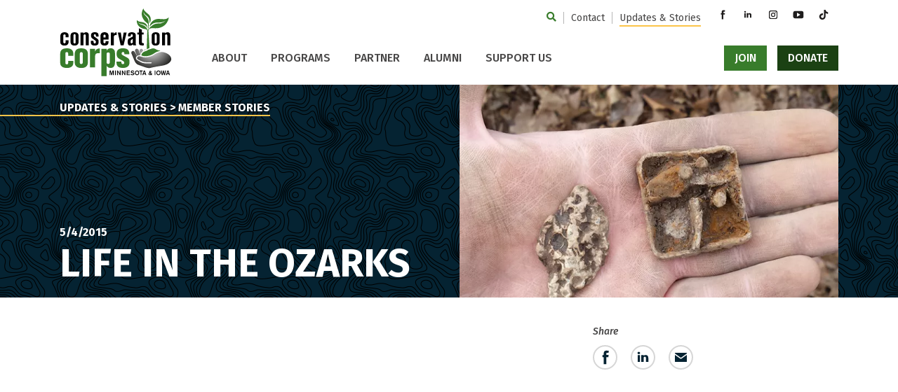

--- FILE ---
content_type: text/html; charset=UTF-8
request_url: https://conservationcorps.org/updates-stories/2015-5-1-life-in-the-ozarks/
body_size: 17660
content:

	<!doctype html>
<!--[if lt IE 9]><html class="no-js no-svg ie lt-ie9 lt-ie8 lt-ie7" lang="en-US"> <![endif]-->
<!--[if IE 9]><html class="no-js no-svg ie ie9 lt-ie9 lt-ie8" lang="en-US"> <![endif]-->
<!--[if gt IE 9]><!--><html class="no-js no-svg" lang="en-US"> <!--<![endif]-->
<head>
    <!-- Google Tag Manager -->
    <script>
    (function (w, d, s, l, i) {
        w[l] = w[l] || [];
        w[l].push({
            'gtm.start': new Date().getTime(),
            event: 'gtm.js'
        });
        var f = d.getElementsByTagName(s)[0],
            j = d.createElement(s),
            dl = l != 'dataLayer' ? '&l=' + l : '';
        j.async = true;
        j.src =
            'https://www.googletagmanager.com/gtm.js?id=' + i + dl;
        f.parentNode.insertBefore(j, f);
    })(window, document, 'script', 'dataLayer', 'GTM-NPCXH4S');
    </script>
    <!-- End Google Tag Manager -->
    <meta charset="UTF-8" />
<script type="text/javascript">
/* <![CDATA[ */
var gform;gform||(document.addEventListener("gform_main_scripts_loaded",function(){gform.scriptsLoaded=!0}),document.addEventListener("gform/theme/scripts_loaded",function(){gform.themeScriptsLoaded=!0}),window.addEventListener("DOMContentLoaded",function(){gform.domLoaded=!0}),gform={domLoaded:!1,scriptsLoaded:!1,themeScriptsLoaded:!1,isFormEditor:()=>"function"==typeof InitializeEditor,callIfLoaded:function(o){return!(!gform.domLoaded||!gform.scriptsLoaded||!gform.themeScriptsLoaded&&!gform.isFormEditor()||(gform.isFormEditor()&&console.warn("The use of gform.initializeOnLoaded() is deprecated in the form editor context and will be removed in Gravity Forms 3.1."),o(),0))},initializeOnLoaded:function(o){gform.callIfLoaded(o)||(document.addEventListener("gform_main_scripts_loaded",()=>{gform.scriptsLoaded=!0,gform.callIfLoaded(o)}),document.addEventListener("gform/theme/scripts_loaded",()=>{gform.themeScriptsLoaded=!0,gform.callIfLoaded(o)}),window.addEventListener("DOMContentLoaded",()=>{gform.domLoaded=!0,gform.callIfLoaded(o)}))},hooks:{action:{},filter:{}},addAction:function(o,r,e,t){gform.addHook("action",o,r,e,t)},addFilter:function(o,r,e,t){gform.addHook("filter",o,r,e,t)},doAction:function(o){gform.doHook("action",o,arguments)},applyFilters:function(o){return gform.doHook("filter",o,arguments)},removeAction:function(o,r){gform.removeHook("action",o,r)},removeFilter:function(o,r,e){gform.removeHook("filter",o,r,e)},addHook:function(o,r,e,t,n){null==gform.hooks[o][r]&&(gform.hooks[o][r]=[]);var d=gform.hooks[o][r];null==n&&(n=r+"_"+d.length),gform.hooks[o][r].push({tag:n,callable:e,priority:t=null==t?10:t})},doHook:function(r,o,e){var t;if(e=Array.prototype.slice.call(e,1),null!=gform.hooks[r][o]&&((o=gform.hooks[r][o]).sort(function(o,r){return o.priority-r.priority}),o.forEach(function(o){"function"!=typeof(t=o.callable)&&(t=window[t]),"action"==r?t.apply(null,e):e[0]=t.apply(null,e)})),"filter"==r)return e[0]},removeHook:function(o,r,t,n){var e;null!=gform.hooks[o][r]&&(e=(e=gform.hooks[o][r]).filter(function(o,r,e){return!!(null!=n&&n!=o.tag||null!=t&&t!=o.priority)}),gform.hooks[o][r]=e)}});
/* ]]> */
</script>

    <meta name="description" content="I grew up in a small agricultural-based town in southwest Iowa surrounded by fields of corn, wheat, beans and the occasional patch of woodland. When people think of Missouri, they typically think of what I have just described, but the truth is Missouri is an extraordinary state that is home to unique geological features, historic battlefields and landmarks, diverse plants and animals and some of the most breathtaking scenic views throughout the Midwest.">
    <meta http-equiv="Content-Type" content="text/html; charset=UTF-8" />
    <meta http-equiv="X-UA-Compatible" content="IE=edge">
    <meta name="viewport" content="width=device-width, initial-scale=1">
    <link rel="pingback" href="https://conservationcorps.org/xmlrpc.php" />
    <link rel="profile" href="http://gmpg.org/xfn/11">
    <title>Life in the Ozarks &#8211; Conservation Corps Minnesota &amp; Iowa</title>
<meta name='robots' content='max-image-preview:large' />
<link rel='dns-prefetch' href='//kit.fontawesome.com' />
<link rel='dns-prefetch' href='//www.google.com' />
<link rel='dns-prefetch' href='//fonts.googleapis.com' />
<link rel='dns-prefetch' href='//cdnjs.cloudflare.com' />
<link rel="alternate" type="application/rss+xml" title="Conservation Corps Minnesota &amp; Iowa &raquo; Feed" href="https://conservationcorps.org/feed/" />
<link rel="alternate" title="oEmbed (JSON)" type="application/json+oembed" href="https://conservationcorps.org/wp-json/oembed/1.0/embed?url=https%3A%2F%2Fconservationcorps.org%2Fupdates-stories%2F2015-5-1-life-in-the-ozarks%2F" />
<link rel="alternate" title="oEmbed (XML)" type="text/xml+oembed" href="https://conservationcorps.org/wp-json/oembed/1.0/embed?url=https%3A%2F%2Fconservationcorps.org%2Fupdates-stories%2F2015-5-1-life-in-the-ozarks%2F&#038;format=xml" />

            <meta name="twitter:card" content="summary">
            <meta property="og:site_name" content="Conservation Corps Minnesota &amp; Iowa">
            <meta property="og:url" content="https://conservationcorps.org/updates-stories/2015-5-1-life-in-the-ozarks/">
            <meta property="og:title" content="Life in the Ozarks">
            <meta property="og:description" content="I grew up in a small agricultural-based town in southwest Iowa surrounded by fields of corn, wheat, beans and the occasional patch of woodland. When people think of Missouri, they typically think of what I have just described, but the truth is Missouri is an extraordinary state that is home to unique geological features, historic battlefields and landmarks, diverse plants and animals and some of the most breathtaking scenic views throughout the Midwest.">
            <meta property="og:image" content="https://conservationcorps.org/wp-content/uploads/2015/05/img-4.png">
            <meta property="og:type" content="article">

        <style id='wp-img-auto-sizes-contain-inline-css' type='text/css'>
img:is([sizes=auto i],[sizes^="auto," i]){contain-intrinsic-size:3000px 1500px}
/*# sourceURL=wp-img-auto-sizes-contain-inline-css */
</style>
<style id='wp-block-library-inline-css' type='text/css'>
:root{--wp-block-synced-color:#7a00df;--wp-block-synced-color--rgb:122,0,223;--wp-bound-block-color:var(--wp-block-synced-color);--wp-editor-canvas-background:#ddd;--wp-admin-theme-color:#007cba;--wp-admin-theme-color--rgb:0,124,186;--wp-admin-theme-color-darker-10:#006ba1;--wp-admin-theme-color-darker-10--rgb:0,107,160.5;--wp-admin-theme-color-darker-20:#005a87;--wp-admin-theme-color-darker-20--rgb:0,90,135;--wp-admin-border-width-focus:2px}@media (min-resolution:192dpi){:root{--wp-admin-border-width-focus:1.5px}}.wp-element-button{cursor:pointer}:root .has-very-light-gray-background-color{background-color:#eee}:root .has-very-dark-gray-background-color{background-color:#313131}:root .has-very-light-gray-color{color:#eee}:root .has-very-dark-gray-color{color:#313131}:root .has-vivid-green-cyan-to-vivid-cyan-blue-gradient-background{background:linear-gradient(135deg,#00d084,#0693e3)}:root .has-purple-crush-gradient-background{background:linear-gradient(135deg,#34e2e4,#4721fb 50%,#ab1dfe)}:root .has-hazy-dawn-gradient-background{background:linear-gradient(135deg,#faaca8,#dad0ec)}:root .has-subdued-olive-gradient-background{background:linear-gradient(135deg,#fafae1,#67a671)}:root .has-atomic-cream-gradient-background{background:linear-gradient(135deg,#fdd79a,#004a59)}:root .has-nightshade-gradient-background{background:linear-gradient(135deg,#330968,#31cdcf)}:root .has-midnight-gradient-background{background:linear-gradient(135deg,#020381,#2874fc)}:root{--wp--preset--font-size--normal:16px;--wp--preset--font-size--huge:42px}.has-regular-font-size{font-size:1em}.has-larger-font-size{font-size:2.625em}.has-normal-font-size{font-size:var(--wp--preset--font-size--normal)}.has-huge-font-size{font-size:var(--wp--preset--font-size--huge)}.has-text-align-center{text-align:center}.has-text-align-left{text-align:left}.has-text-align-right{text-align:right}.has-fit-text{white-space:nowrap!important}#end-resizable-editor-section{display:none}.aligncenter{clear:both}.items-justified-left{justify-content:flex-start}.items-justified-center{justify-content:center}.items-justified-right{justify-content:flex-end}.items-justified-space-between{justify-content:space-between}.screen-reader-text{border:0;clip-path:inset(50%);height:1px;margin:-1px;overflow:hidden;padding:0;position:absolute;width:1px;word-wrap:normal!important}.screen-reader-text:focus{background-color:#ddd;clip-path:none;color:#444;display:block;font-size:1em;height:auto;left:5px;line-height:normal;padding:15px 23px 14px;text-decoration:none;top:5px;width:auto;z-index:100000}html :where(.has-border-color){border-style:solid}html :where([style*=border-top-color]){border-top-style:solid}html :where([style*=border-right-color]){border-right-style:solid}html :where([style*=border-bottom-color]){border-bottom-style:solid}html :where([style*=border-left-color]){border-left-style:solid}html :where([style*=border-width]){border-style:solid}html :where([style*=border-top-width]){border-top-style:solid}html :where([style*=border-right-width]){border-right-style:solid}html :where([style*=border-bottom-width]){border-bottom-style:solid}html :where([style*=border-left-width]){border-left-style:solid}html :where(img[class*=wp-image-]){height:auto;max-width:100%}:where(figure){margin:0 0 1em}html :where(.is-position-sticky){--wp-admin--admin-bar--position-offset:var(--wp-admin--admin-bar--height,0px)}@media screen and (max-width:600px){html :where(.is-position-sticky){--wp-admin--admin-bar--position-offset:0px}}

/*# sourceURL=wp-block-library-inline-css */
</style><style id='global-styles-inline-css' type='text/css'>
:root{--wp--preset--aspect-ratio--square: 1;--wp--preset--aspect-ratio--4-3: 4/3;--wp--preset--aspect-ratio--3-4: 3/4;--wp--preset--aspect-ratio--3-2: 3/2;--wp--preset--aspect-ratio--2-3: 2/3;--wp--preset--aspect-ratio--16-9: 16/9;--wp--preset--aspect-ratio--9-16: 9/16;--wp--preset--color--black: #000000;--wp--preset--color--cyan-bluish-gray: #abb8c3;--wp--preset--color--white: #ffffff;--wp--preset--color--pale-pink: #f78da7;--wp--preset--color--vivid-red: #cf2e2e;--wp--preset--color--luminous-vivid-orange: #ff6900;--wp--preset--color--luminous-vivid-amber: #fcb900;--wp--preset--color--light-green-cyan: #7bdcb5;--wp--preset--color--vivid-green-cyan: #00d084;--wp--preset--color--pale-cyan-blue: #8ed1fc;--wp--preset--color--vivid-cyan-blue: #0693e3;--wp--preset--color--vivid-purple: #9b51e0;--wp--preset--gradient--vivid-cyan-blue-to-vivid-purple: linear-gradient(135deg,rgb(6,147,227) 0%,rgb(155,81,224) 100%);--wp--preset--gradient--light-green-cyan-to-vivid-green-cyan: linear-gradient(135deg,rgb(122,220,180) 0%,rgb(0,208,130) 100%);--wp--preset--gradient--luminous-vivid-amber-to-luminous-vivid-orange: linear-gradient(135deg,rgb(252,185,0) 0%,rgb(255,105,0) 100%);--wp--preset--gradient--luminous-vivid-orange-to-vivid-red: linear-gradient(135deg,rgb(255,105,0) 0%,rgb(207,46,46) 100%);--wp--preset--gradient--very-light-gray-to-cyan-bluish-gray: linear-gradient(135deg,rgb(238,238,238) 0%,rgb(169,184,195) 100%);--wp--preset--gradient--cool-to-warm-spectrum: linear-gradient(135deg,rgb(74,234,220) 0%,rgb(151,120,209) 20%,rgb(207,42,186) 40%,rgb(238,44,130) 60%,rgb(251,105,98) 80%,rgb(254,248,76) 100%);--wp--preset--gradient--blush-light-purple: linear-gradient(135deg,rgb(255,206,236) 0%,rgb(152,150,240) 100%);--wp--preset--gradient--blush-bordeaux: linear-gradient(135deg,rgb(254,205,165) 0%,rgb(254,45,45) 50%,rgb(107,0,62) 100%);--wp--preset--gradient--luminous-dusk: linear-gradient(135deg,rgb(255,203,112) 0%,rgb(199,81,192) 50%,rgb(65,88,208) 100%);--wp--preset--gradient--pale-ocean: linear-gradient(135deg,rgb(255,245,203) 0%,rgb(182,227,212) 50%,rgb(51,167,181) 100%);--wp--preset--gradient--electric-grass: linear-gradient(135deg,rgb(202,248,128) 0%,rgb(113,206,126) 100%);--wp--preset--gradient--midnight: linear-gradient(135deg,rgb(2,3,129) 0%,rgb(40,116,252) 100%);--wp--preset--font-size--small: 13px;--wp--preset--font-size--medium: 20px;--wp--preset--font-size--large: 36px;--wp--preset--font-size--x-large: 42px;--wp--preset--spacing--20: 0.44rem;--wp--preset--spacing--30: 0.67rem;--wp--preset--spacing--40: 1rem;--wp--preset--spacing--50: 1.5rem;--wp--preset--spacing--60: 2.25rem;--wp--preset--spacing--70: 3.38rem;--wp--preset--spacing--80: 5.06rem;--wp--preset--shadow--natural: 6px 6px 9px rgba(0, 0, 0, 0.2);--wp--preset--shadow--deep: 12px 12px 50px rgba(0, 0, 0, 0.4);--wp--preset--shadow--sharp: 6px 6px 0px rgba(0, 0, 0, 0.2);--wp--preset--shadow--outlined: 6px 6px 0px -3px rgb(255, 255, 255), 6px 6px rgb(0, 0, 0);--wp--preset--shadow--crisp: 6px 6px 0px rgb(0, 0, 0);}:where(.is-layout-flex){gap: 0.5em;}:where(.is-layout-grid){gap: 0.5em;}body .is-layout-flex{display: flex;}.is-layout-flex{flex-wrap: wrap;align-items: center;}.is-layout-flex > :is(*, div){margin: 0;}body .is-layout-grid{display: grid;}.is-layout-grid > :is(*, div){margin: 0;}:where(.wp-block-columns.is-layout-flex){gap: 2em;}:where(.wp-block-columns.is-layout-grid){gap: 2em;}:where(.wp-block-post-template.is-layout-flex){gap: 1.25em;}:where(.wp-block-post-template.is-layout-grid){gap: 1.25em;}.has-black-color{color: var(--wp--preset--color--black) !important;}.has-cyan-bluish-gray-color{color: var(--wp--preset--color--cyan-bluish-gray) !important;}.has-white-color{color: var(--wp--preset--color--white) !important;}.has-pale-pink-color{color: var(--wp--preset--color--pale-pink) !important;}.has-vivid-red-color{color: var(--wp--preset--color--vivid-red) !important;}.has-luminous-vivid-orange-color{color: var(--wp--preset--color--luminous-vivid-orange) !important;}.has-luminous-vivid-amber-color{color: var(--wp--preset--color--luminous-vivid-amber) !important;}.has-light-green-cyan-color{color: var(--wp--preset--color--light-green-cyan) !important;}.has-vivid-green-cyan-color{color: var(--wp--preset--color--vivid-green-cyan) !important;}.has-pale-cyan-blue-color{color: var(--wp--preset--color--pale-cyan-blue) !important;}.has-vivid-cyan-blue-color{color: var(--wp--preset--color--vivid-cyan-blue) !important;}.has-vivid-purple-color{color: var(--wp--preset--color--vivid-purple) !important;}.has-black-background-color{background-color: var(--wp--preset--color--black) !important;}.has-cyan-bluish-gray-background-color{background-color: var(--wp--preset--color--cyan-bluish-gray) !important;}.has-white-background-color{background-color: var(--wp--preset--color--white) !important;}.has-pale-pink-background-color{background-color: var(--wp--preset--color--pale-pink) !important;}.has-vivid-red-background-color{background-color: var(--wp--preset--color--vivid-red) !important;}.has-luminous-vivid-orange-background-color{background-color: var(--wp--preset--color--luminous-vivid-orange) !important;}.has-luminous-vivid-amber-background-color{background-color: var(--wp--preset--color--luminous-vivid-amber) !important;}.has-light-green-cyan-background-color{background-color: var(--wp--preset--color--light-green-cyan) !important;}.has-vivid-green-cyan-background-color{background-color: var(--wp--preset--color--vivid-green-cyan) !important;}.has-pale-cyan-blue-background-color{background-color: var(--wp--preset--color--pale-cyan-blue) !important;}.has-vivid-cyan-blue-background-color{background-color: var(--wp--preset--color--vivid-cyan-blue) !important;}.has-vivid-purple-background-color{background-color: var(--wp--preset--color--vivid-purple) !important;}.has-black-border-color{border-color: var(--wp--preset--color--black) !important;}.has-cyan-bluish-gray-border-color{border-color: var(--wp--preset--color--cyan-bluish-gray) !important;}.has-white-border-color{border-color: var(--wp--preset--color--white) !important;}.has-pale-pink-border-color{border-color: var(--wp--preset--color--pale-pink) !important;}.has-vivid-red-border-color{border-color: var(--wp--preset--color--vivid-red) !important;}.has-luminous-vivid-orange-border-color{border-color: var(--wp--preset--color--luminous-vivid-orange) !important;}.has-luminous-vivid-amber-border-color{border-color: var(--wp--preset--color--luminous-vivid-amber) !important;}.has-light-green-cyan-border-color{border-color: var(--wp--preset--color--light-green-cyan) !important;}.has-vivid-green-cyan-border-color{border-color: var(--wp--preset--color--vivid-green-cyan) !important;}.has-pale-cyan-blue-border-color{border-color: var(--wp--preset--color--pale-cyan-blue) !important;}.has-vivid-cyan-blue-border-color{border-color: var(--wp--preset--color--vivid-cyan-blue) !important;}.has-vivid-purple-border-color{border-color: var(--wp--preset--color--vivid-purple) !important;}.has-vivid-cyan-blue-to-vivid-purple-gradient-background{background: var(--wp--preset--gradient--vivid-cyan-blue-to-vivid-purple) !important;}.has-light-green-cyan-to-vivid-green-cyan-gradient-background{background: var(--wp--preset--gradient--light-green-cyan-to-vivid-green-cyan) !important;}.has-luminous-vivid-amber-to-luminous-vivid-orange-gradient-background{background: var(--wp--preset--gradient--luminous-vivid-amber-to-luminous-vivid-orange) !important;}.has-luminous-vivid-orange-to-vivid-red-gradient-background{background: var(--wp--preset--gradient--luminous-vivid-orange-to-vivid-red) !important;}.has-very-light-gray-to-cyan-bluish-gray-gradient-background{background: var(--wp--preset--gradient--very-light-gray-to-cyan-bluish-gray) !important;}.has-cool-to-warm-spectrum-gradient-background{background: var(--wp--preset--gradient--cool-to-warm-spectrum) !important;}.has-blush-light-purple-gradient-background{background: var(--wp--preset--gradient--blush-light-purple) !important;}.has-blush-bordeaux-gradient-background{background: var(--wp--preset--gradient--blush-bordeaux) !important;}.has-luminous-dusk-gradient-background{background: var(--wp--preset--gradient--luminous-dusk) !important;}.has-pale-ocean-gradient-background{background: var(--wp--preset--gradient--pale-ocean) !important;}.has-electric-grass-gradient-background{background: var(--wp--preset--gradient--electric-grass) !important;}.has-midnight-gradient-background{background: var(--wp--preset--gradient--midnight) !important;}.has-small-font-size{font-size: var(--wp--preset--font-size--small) !important;}.has-medium-font-size{font-size: var(--wp--preset--font-size--medium) !important;}.has-large-font-size{font-size: var(--wp--preset--font-size--large) !important;}.has-x-large-font-size{font-size: var(--wp--preset--font-size--x-large) !important;}
/*# sourceURL=global-styles-inline-css */
</style>

<style id='classic-theme-styles-inline-css' type='text/css'>
/*! This file is auto-generated */
.wp-block-button__link{color:#fff;background-color:#32373c;border-radius:9999px;box-shadow:none;text-decoration:none;padding:calc(.667em + 2px) calc(1.333em + 2px);font-size:1.125em}.wp-block-file__button{background:#32373c;color:#fff;text-decoration:none}
/*# sourceURL=/wp-includes/css/classic-themes.min.css */
</style>
<link rel='stylesheet' id='wp-components-css' href='https://conservationcorps.org/wp-includes/css/dist/components/style.min.css?ver=4cd1b410938c105c7b1e340f55ddeaef' type='text/css' media='all' />
<link rel='stylesheet' id='wp-preferences-css' href='https://conservationcorps.org/wp-includes/css/dist/preferences/style.min.css?ver=4cd1b410938c105c7b1e340f55ddeaef' type='text/css' media='all' />
<link rel='stylesheet' id='wp-block-editor-css' href='https://conservationcorps.org/wp-includes/css/dist/block-editor/style.min.css?ver=4cd1b410938c105c7b1e340f55ddeaef' type='text/css' media='all' />
<link rel='stylesheet' id='popup-maker-block-library-style-css' href='https://conservationcorps.org/wp-content/plugins/popup-maker/dist/packages/block-library-style.css?ver=dbea705cfafe089d65f1' type='text/css' media='all' />
<link rel='stylesheet' id='dashicons-css' href='https://conservationcorps.org/wp-includes/css/dashicons.min.css?ver=4cd1b410938c105c7b1e340f55ddeaef' type='text/css' media='all' />
<link rel='stylesheet' id='mmenu-css' href='https://conservationcorps.org/wp-content/plugins/mmenu/css/mmenu.css?ver=9' type='text/css' media='all' />
<link rel='stylesheet' id='spm-css-css' href='https://conservationcorps.org/wp-content/themes/ccmi/dist/css/spm.min.css?ver=1768337590' type='text/css' media='' />
<link rel='stylesheet' id='google-fonts-css' href='//fonts.googleapis.com/css2?family=Fira+Sans%3Aital%2Cwght%400%2C400%3B0%2C500%3B0%2C700%3B1%2C400%3B1%2C500%3B1%2C700&#038;display=swap&#038;ver=4cd1b410938c105c7b1e340f55ddeaef' type='text/css' media='all' />
<link rel='stylesheet' id='animate-css' href='//cdnjs.cloudflare.com/ajax/libs/animate.css/4.1.1/animate.min.css?ver=4cd1b410938c105c7b1e340f55ddeaef' type='text/css' media='all' />
<script type="text/javascript" src="https://conservationcorps.org/wp-includes/js/jquery/jquery.min.js?ver=3.7.1" id="jquery-core-js"></script>
<script type="text/javascript" src="https://conservationcorps.org/wp-includes/js/jquery/jquery-migrate.min.js?ver=3.4.1" id="jquery-migrate-js"></script>
<script type="text/javascript" src="https://conservationcorps.org/wp-content/plugins/mmenu/js/mmenu.js?ver=9" id="mmenu-js"></script>
<script type="text/javascript" id="search-filter-plugin-build-js-extra">
/* <![CDATA[ */
var SF_LDATA = {"ajax_url":"https://conservationcorps.org/wp-admin/admin-ajax.php","home_url":"https://conservationcorps.org/","extensions":[]};
//# sourceURL=search-filter-plugin-build-js-extra
/* ]]> */
</script>
<script type="text/javascript" src="https://conservationcorps.org/wp-content/plugins/search-filter-pro/public/assets/js/search-filter-build.min.js?ver=2.5.21" id="search-filter-plugin-build-js"></script>
<script type="text/javascript" src="https://conservationcorps.org/wp-content/plugins/search-filter-pro/public/assets/js/chosen.jquery.min.js?ver=2.5.21" id="search-filter-plugin-chosen-js"></script>
<script type="text/javascript" src="//kit.fontawesome.com/58427931e3.js?ver=4cd1b410938c105c7b1e340f55ddeaef" id="font-awesome-js"></script>
<script type="text/javascript" src="https://conservationcorps.org/wp-content/themes/ccmi/dist/js/spm.min.js?ver=4cd1b410938c105c7b1e340f55ddeaef" id="spm-js-js"></script>
<script type="text/javascript" src="https://conservationcorps.org/wp-content/themes/ccmi/dist/js/splide.min.js?ver=4cd1b410938c105c7b1e340f55ddeaef" id="splide-js-js"></script>
<script type="text/javascript" id="spm_load_more-js-extra">
/* <![CDATA[ */
var spm_more_params = {"ajaxurl":"https://conservationcorps.org/wp-admin/admin-ajax.php","posts":"{\"page\":0,\"name\":\"2015-5-1-life-in-the-ozarks\",\"error\":\"\",\"m\":\"\",\"p\":0,\"post_parent\":\"\",\"subpost\":\"\",\"subpost_id\":\"\",\"attachment\":\"\",\"attachment_id\":0,\"pagename\":\"\",\"page_id\":0,\"second\":\"\",\"minute\":\"\",\"hour\":\"\",\"day\":0,\"monthnum\":0,\"year\":0,\"w\":0,\"category_name\":\"\",\"tag\":\"\",\"cat\":\"\",\"tag_id\":\"\",\"author\":\"\",\"author_name\":\"\",\"feed\":\"\",\"tb\":\"\",\"paged\":0,\"meta_key\":\"\",\"meta_value\":\"\",\"preview\":\"\",\"s\":\"\",\"sentence\":\"\",\"title\":\"\",\"fields\":\"all\",\"menu_order\":\"\",\"embed\":\"\",\"category__in\":[],\"category__not_in\":[],\"category__and\":[],\"post__in\":[],\"post__not_in\":[],\"post_name__in\":[],\"tag__in\":[],\"tag__not_in\":[],\"tag__and\":[],\"tag_slug__in\":[],\"tag_slug__and\":[],\"post_parent__in\":[],\"post_parent__not_in\":[],\"author__in\":[],\"author__not_in\":[],\"search_columns\":[],\"ignore_sticky_posts\":false,\"suppress_filters\":false,\"cache_results\":true,\"update_post_term_cache\":true,\"update_menu_item_cache\":false,\"lazy_load_term_meta\":true,\"update_post_meta_cache\":true,\"post_type\":\"\",\"posts_per_page\":6,\"nopaging\":false,\"comments_per_page\":\"50\",\"no_found_rows\":false,\"order\":\"DESC\"}","current_page":"1","max_page":"0"};
//# sourceURL=spm_load_more-js-extra
/* ]]> */
</script>
<script type="text/javascript" src="https://conservationcorps.org/wp-content/themes/ccmi/load-more.js?ver=4cd1b410938c105c7b1e340f55ddeaef" id="spm_load_more-js"></script>
<link rel="https://api.w.org/" href="https://conservationcorps.org/wp-json/" /><link rel="alternate" title="JSON" type="application/json" href="https://conservationcorps.org/wp-json/wp/v2/posts/201" /><link rel="EditURI" type="application/rsd+xml" title="RSD" href="https://conservationcorps.org/xmlrpc.php?rsd" />

<link rel="canonical" href="https://conservationcorps.org/updates-stories/2015-5-1-life-in-the-ozarks/" />
<link rel='shortlink' href='https://conservationcorps.org/?p=201' />
<script src ="https://up.pixel.ad/assets/up.js?um=1"></script>
<script type="text/javascript">
	cntrUpTag.track('cntrData', '5dab9b97a1c86047');
</script><link rel="icon" href="https://conservationcorps.org/wp-content/uploads/2021/06/cropped-ccmi_favicon@3x-32x32.png" sizes="32x32" />
<link rel="icon" href="https://conservationcorps.org/wp-content/uploads/2021/06/cropped-ccmi_favicon@3x-192x192.png" sizes="192x192" />
<link rel="apple-touch-icon" href="https://conservationcorps.org/wp-content/uploads/2021/06/cropped-ccmi_favicon@3x-180x180.png" />
<meta name="msapplication-TileImage" content="https://conservationcorps.org/wp-content/uploads/2021/06/cropped-ccmi_favicon@3x-270x270.png" />

	
	</head>


	<body class="wp-singular post-template-default single single-post postid-201 single-format-standard wp-theme-ccmi" data-template="base.twig">

		<!-- Google Tag Manager (noscript) -->
		<noscript>
			<iframe src="https://www.googletagmanager.com/ns.html?id=GTM-NPCXH4S" height="0" width="0" style="display:none;visibility:hidden"></iframe>
		</noscript>
		<!-- End Google Tag Manager (noscript) -->

		<div class="site">

			<a class="skip-link" href="#content">Skip to content</a>

			
			<div class="site__inner">
									
<header class="site-header site-header--sticky">
	<div class="container">
		<div class="row site-header__row">
			<div class="col-5 col-md-3 col-lg-2">
				<a class="site-header__logo" href="https://conservationcorps.org">
					<span class="sr-only">Conservation Corps Minnesota &amp; Iowa
						homepage</span>
				</a>
			</div>

			<div class="col-3 offset-1 col-md offset-md-0 col-lg-10 site-header__menus-col">
				<div class="site-header__desktop-menu site-header__desktop-menu--secondary">
					<nav aria-label="Secondary" class="nav" id="" itemscope itemtype="http://schema.org/SiteNavigationElement">
		<ul class="menu ">
					<li class="menu__item menu__item--search">
				<div class="search-bar">
	<button id="search-bar__toggle" aria-label="Toggle Search Form">
		<i class="fas fa-search" aria-hidden="true"></i>
	</button>

	<form role="search" method="get" action="https://conservationcorps.org" id="search-bar__form">
		<label class="sr-only" for="s">Search for:</label>
		<input type="text" name="s" id="search-bar__field" placeholder="Search Site"/>
	</form>
</div>
			</li>
							<li class="menu__item ">
				<a class="menu__link  menu-item menu-item-type-post_type menu-item-object-page menu-item-915" href="https://conservationcorps.org/contact/" target="">
					<span>Contact</span>
				</a>
							</li>
					<li class="menu__item ">
				<a class="menu__link  menu-item menu-item-type-post_type menu-item-object-page current_page_parent current-menu-item menu-item-241" href="https://conservationcorps.org/updates-stories/" target="">
					<span>Updates &#038; Stories</span>
				</a>
							</li>
			</ul>
</nav>

					<div class="site-header__social-media">
							<ul class="social-media social-media--header">
					<li class="social-media__item">
				<a class="social-media__link" href="https://www.facebook.com/conservationcorps" target="_blank">
					<span class="sr-only">Facebook</span>
				</a>
			</li>
					<li class="social-media__item">
				<a class="social-media__link" href="https://www.linkedin.com/company/conservation-corps-minnesota-and-iowa" target="_blank">
					<span class="sr-only">LinkedIn</span>
				</a>
			</li>
					<li class="social-media__item">
				<a class="social-media__link" href="https://www.instagram.com/conservcorps/" target="_blank">
					<span class="sr-only">Instagram</span>
				</a>
			</li>
					<li class="social-media__item">
				<a class="social-media__link" href="https://www.youtube.com/@conservcorps" target="_blank">
					<span class="sr-only">YouTube</span>
				</a>
			</li>
					<li class="social-media__item">
				<a class="social-media__link" href="https://www.tiktok.com/@conservcorps" target="_blank">
					<span class="sr-only">TikTok</span>
				</a>
			</li>
			</ul>
					</div>
				</div>

				<div class="site-header__primary-menu-action-menu">
					<div class="site-header__desktop-menu site-header__desktop-menu--primary">
													<nav aria-label="Primary" class="nav" id="" itemscope itemtype="http://schema.org/SiteNavigationElement">
		<ul class="menu menu--dropdown">
							<li class="menu__item menu__item--has-children">
				<a class="menu__link  menu-item menu-item-type-post_type menu-item-object-page menu-item-209 menu-item-has-children" href="https://conservationcorps.org/about/" target="">
					<span>About</span>
				</a>
										<ul class="menu menu--children">
							<li class="menu__item ">
				<a class="menu__link  menu-item menu-item-type-post_type menu-item-object-page menu-item-210" href="https://conservationcorps.org/about/impact/" target="">
					<span>Impact</span>
				</a>
							</li>
					<li class="menu__item ">
				<a class="menu__link  menu-item menu-item-type-post_type menu-item-object-page menu-item-211" href="https://conservationcorps.org/about/history/" target="">
					<span>History</span>
				</a>
							</li>
					<li class="menu__item ">
				<a class="menu__link  menu-item menu-item-type-post_type menu-item-object-page menu-item-212" href="https://conservationcorps.org/about/staff/" target="">
					<span>Staff</span>
				</a>
							</li>
					<li class="menu__item ">
				<a class="menu__link  menu-item menu-item-type-post_type menu-item-object-page menu-item-214" href="https://conservationcorps.org/about/board-of-directors/" target="">
					<span>Board of Directors</span>
				</a>
							</li>
					<li class="menu__item ">
				<a class="menu__link  menu-item menu-item-type-post_type menu-item-object-page menu-item-326" href="https://conservationcorps.org/about/inclusion-belonging/" target="">
					<span>Inclusion &#038; Belonging</span>
				</a>
							</li>
			</ul>
							</li>
					<li class="menu__item menu__item--has-children">
				<a class="menu__link  menu-item menu-item-type-post_type menu-item-object-page menu-item-208 menu-item-has-children" href="https://conservationcorps.org/programs/" target="">
					<span>Programs</span>
				</a>
										<ul class="menu menu--children">
							<li class="menu__item ">
				<a class="menu__link  menu-item menu-item-type-post_type menu-item-object-program menu-item-10789" href="https://conservationcorps.org/programs/energy-corps/" target="">
					<span>Energy Corps</span>
				</a>
							</li>
					<li class="menu__item ">
				<a class="menu__link  menu-item menu-item-type-post_type menu-item-object-program menu-item-822" href="https://conservationcorps.org/programs/field-crews/" target="">
					<span>Field Crews</span>
				</a>
							</li>
					<li class="menu__item ">
				<a class="menu__link  menu-item menu-item-type-post_type menu-item-object-program menu-item-818" href="https://conservationcorps.org/programs/i-can-camp-and-i-can-paddle/" target="">
					<span>I Can Camp! and I Can Paddle!</span>
				</a>
							</li>
					<li class="menu__item ">
				<a class="menu__link  menu-item menu-item-type-post_type menu-item-object-program menu-item-820" href="https://conservationcorps.org/programs/increasing-diversity-in-environmental-careers/" target="">
					<span>Increasing Diversity in Environmental Careers</span>
				</a>
							</li>
					<li class="menu__item ">
				<a class="menu__link  menu-item menu-item-type-post_type menu-item-object-program menu-item-821" href="https://conservationcorps.org/programs/individual-placements/" target="">
					<span>Individual Placements</span>
				</a>
							</li>
					<li class="menu__item ">
				<a class="menu__link  menu-item menu-item-type-post_type menu-item-object-program menu-item-817" href="https://conservationcorps.org/programs/summer-youth-corps/" target="">
					<span>Summer Youth Corps</span>
				</a>
							</li>
					<li class="menu__item ">
				<a class="menu__link  menu-item menu-item-type-post_type menu-item-object-program menu-item-10675" href="https://conservationcorps.org/programs/youth-education/" target="">
					<span>Youth Education</span>
				</a>
							</li>
			</ul>
							</li>
					<li class="menu__item menu__item--has-children">
				<a class="menu__link  menu-item menu-item-type-post_type menu-item-object-page menu-item-215 menu-item-has-children" href="https://conservationcorps.org/partner/" target="">
					<span>Partner</span>
				</a>
										<ul class="menu menu--children">
							<li class="menu__item ">
				<a class="menu__link  menu-item menu-item-type-post_type menu-item-object-page menu-item-216" href="https://conservationcorps.org/partner/host-a-crew/" target="">
					<span>Host a Crew</span>
				</a>
							</li>
					<li class="menu__item ">
				<a class="menu__link  menu-item menu-item-type-post_type menu-item-object-page menu-item-217" href="https://conservationcorps.org/partner/host-an-individual-placement/" target="">
					<span>Host an Individual Placement</span>
				</a>
							</li>
					<li class="menu__item ">
				<a class="menu__link  menu-item menu-item-type-post_type menu-item-object-page menu-item-218" href="https://conservationcorps.org/partner/clean-water-funding/" target="">
					<span>Clean Water Funding</span>
				</a>
							</li>
					<li class="menu__item ">
				<a class="menu__link  menu-item menu-item-type-post_type menu-item-object-page menu-item-2190" href="https://conservationcorps.org/partner/our-partners/" target="">
					<span>Our Partners</span>
				</a>
							</li>
			</ul>
							</li>
					<li class="menu__item menu__item--has-children">
				<a class="menu__link  menu-item menu-item-type-post_type menu-item-object-page menu-item-219 menu-item-has-children" href="https://conservationcorps.org/alumni/" target="">
					<span>Alumni</span>
				</a>
										<ul class="menu menu--children">
							<li class="menu__item ">
				<a class="menu__link  menu-item menu-item-type-post_type menu-item-object-page menu-item-221" href="https://conservationcorps.org/alumni/americorps-education-award-resources/" target="">
					<span>AmeriCorps &#038; Education Award Resources</span>
				</a>
							</li>
					<li class="menu__item ">
				<a class="menu__link  menu-item menu-item-type-post_type menu-item-object-page menu-item-222" href="https://conservationcorps.org/alumni/career-development-continuing-education/" target="">
					<span>Job Board &#038; Career Development</span>
				</a>
							</li>
					<li class="menu__item ">
				<a class="menu__link  menu-item menu-item-type-custom menu-item-object-custom menu-item-726" href="http://tfaforms.com/4891984" target="_blank">
					<span>Update Contact Info</span>
				</a>
							</li>
			</ul>
							</li>
					<li class="menu__item menu__item--has-children">
				<a class="menu__link  menu-item menu-item-type-post_type menu-item-object-page menu-item-224 menu-item-has-children" href="https://conservationcorps.org/support-us/" target="">
					<span>Support Us</span>
				</a>
										<ul class="menu menu--children">
							<li class="menu__item ">
				<a class="menu__link  menu-item menu-item-type-post_type menu-item-object-page menu-item-225" href="https://conservationcorps.org/support-us/ways-to-give/" target="">
					<span>Ways to Give</span>
				</a>
							</li>
					<li class="menu__item ">
				<a class="menu__link  menu-item menu-item-type-post_type menu-item-object-page menu-item-226" href="https://conservationcorps.org/support-us/events-volunteering/" target="">
					<span>Events &#038; Volunteering</span>
				</a>
							</li>
					<li class="menu__item ">
				<a class="menu__link  menu-item menu-item-type-post_type menu-item-object-page menu-item-227" href="https://conservationcorps.org/support-us/help-us-recruit/" target="">
					<span>Help Us Recruit</span>
				</a>
							</li>
					<li class="menu__item ">
				<a class="menu__link  menu-item menu-item-type-post_type menu-item-object-page menu-item-7872" href="https://conservationcorps.org/support-us/our-donors/" target="">
					<span>Our Donors</span>
				</a>
							</li>
					<li class="menu__item ">
				<a class="menu__link  menu-item menu-item-type-custom menu-item-object-custom menu-item-8270" href="https://www.rayguncustom.com/collections/conservation-corps-minnesota-iowa" target="">
					<span>Shop the Online Store</span>
				</a>
							</li>
			</ul>
							</li>
			</ul>
</nav>
											</div>

					<div class="site-header__action-menu">
						<nav aria-label="Actions" class="nav" id="" itemscope itemtype="http://schema.org/SiteNavigationElement">
		<ul class="menu ">
							<li class="menu__item ">
				<a class="menu__link button button--join menu-item menu-item-type-post_type menu-item-object-page menu-item-914" href="https://conservationcorps.org/join/" target="">
					<span>Join</span>
				</a>
							</li>
					<li class="menu__item ">
				<a class="menu__link button button--donate menu-item menu-item-type-custom menu-item-object-custom menu-item-916" href="https://conservationcorps.secure.nonprofitsoapbox.com/support-the-corps" target="">
					<span>Donate</span>
				</a>
							</li>
			</ul>
</nav>
					</div>
				</div>
			</div>

			<div class="col-3 col-md-auto site-header__hamburger-col">
				<button id="site-header__hamburger" aria-label="Toggle Mobile Menu">
					<span class="sr-only">Toggle Mobile Menu</span>
				</button>
				<div class="site-header__menu-mobile">
					<nav aria-label="Mobile" class="nav" id="site-header__nav-mobile" itemscope itemtype="http://schema.org/SiteNavigationElement">
		<ul class="menu ">
							<li class="menu__item menu__item--has-children">
				<a class="menu__link  menu-item menu-item-type-post_type menu-item-object-page menu-item-230 menu-item-has-children" href="https://conservationcorps.org/about/" target="">
					<span>About</span>
				</a>
										<ul class="menu menu--children">
							<li class="menu__item ">
				<a class="menu__link  menu-item menu-item-type-post_type menu-item-object-page menu-item-231" href="https://conservationcorps.org/about/impact/" target="">
					<span>Impact</span>
				</a>
							</li>
					<li class="menu__item ">
				<a class="menu__link  menu-item menu-item-type-post_type menu-item-object-page menu-item-232" href="https://conservationcorps.org/about/history/" target="">
					<span>History</span>
				</a>
							</li>
					<li class="menu__item ">
				<a class="menu__link  menu-item menu-item-type-post_type menu-item-object-page menu-item-233" href="https://conservationcorps.org/about/staff/" target="">
					<span>Staff</span>
				</a>
							</li>
					<li class="menu__item ">
				<a class="menu__link  menu-item menu-item-type-post_type menu-item-object-page menu-item-235" href="https://conservationcorps.org/about/board-of-directors/" target="">
					<span>Board of Directors</span>
				</a>
							</li>
					<li class="menu__item ">
				<a class="menu__link  menu-item menu-item-type-post_type menu-item-object-page menu-item-325" href="https://conservationcorps.org/about/inclusion-belonging/" target="">
					<span>Inclusion &#038; Belonging</span>
				</a>
							</li>
			</ul>
							</li>
					<li class="menu__item menu__item--has-children">
				<a class="menu__link  menu-item menu-item-type-post_type menu-item-object-page menu-item-229 menu-item-has-children" href="https://conservationcorps.org/programs/" target="">
					<span>Programs</span>
				</a>
										<ul class="menu menu--children">
							<li class="menu__item ">
				<a class="menu__link  menu-item menu-item-type-post_type menu-item-object-program menu-item-10791" href="https://conservationcorps.org/programs/energy-corps/" target="">
					<span>Energy Corps</span>
				</a>
							</li>
					<li class="menu__item ">
				<a class="menu__link  menu-item menu-item-type-post_type menu-item-object-program menu-item-809" href="https://conservationcorps.org/programs/field-crews/" target="">
					<span>Field Crews</span>
				</a>
							</li>
					<li class="menu__item ">
				<a class="menu__link  menu-item menu-item-type-post_type menu-item-object-program menu-item-810" href="https://conservationcorps.org/programs/individual-placements/" target="">
					<span>Individual Placements</span>
				</a>
							</li>
					<li class="menu__item ">
				<a class="menu__link  menu-item menu-item-type-post_type menu-item-object-program menu-item-811" href="https://conservationcorps.org/programs/increasing-diversity-in-environmental-careers/" target="">
					<span>Increasing Diversity in Environmental Careers</span>
				</a>
							</li>
					<li class="menu__item ">
				<a class="menu__link  menu-item menu-item-type-post_type menu-item-object-program menu-item-813" href="https://conservationcorps.org/programs/i-can-camp-and-i-can-paddle/" target="">
					<span>I Can Camp! and I Can Paddle!</span>
				</a>
							</li>
					<li class="menu__item ">
				<a class="menu__link  menu-item menu-item-type-post_type menu-item-object-program menu-item-814" href="https://conservationcorps.org/programs/summer-youth-corps/" target="">
					<span>Summer Youth Corps</span>
				</a>
							</li>
					<li class="menu__item ">
				<a class="menu__link  menu-item menu-item-type-post_type menu-item-object-program menu-item-10790" href="https://conservationcorps.org/programs/youth-education/" target="">
					<span>Youth Education</span>
				</a>
							</li>
			</ul>
							</li>
					<li class="menu__item menu__item--has-children">
				<a class="menu__link  menu-item menu-item-type-post_type menu-item-object-page menu-item-236 menu-item-has-children" href="https://conservationcorps.org/partner/" target="">
					<span>Partner</span>
				</a>
										<ul class="menu menu--children">
							<li class="menu__item ">
				<a class="menu__link  menu-item menu-item-type-post_type menu-item-object-page menu-item-237" href="https://conservationcorps.org/partner/host-a-crew/" target="">
					<span>Host a Crew</span>
				</a>
							</li>
					<li class="menu__item ">
				<a class="menu__link  menu-item menu-item-type-post_type menu-item-object-page menu-item-238" href="https://conservationcorps.org/partner/host-an-individual-placement/" target="">
					<span>Host an Individual Placement</span>
				</a>
							</li>
					<li class="menu__item ">
				<a class="menu__link  menu-item menu-item-type-post_type menu-item-object-page menu-item-239" href="https://conservationcorps.org/partner/clean-water-funding/" target="">
					<span>Clean Water Funding</span>
				</a>
							</li>
					<li class="menu__item ">
				<a class="menu__link  menu-item menu-item-type-post_type menu-item-object-page menu-item-2189" href="https://conservationcorps.org/partner/our-partners/" target="">
					<span>Our Partners</span>
				</a>
							</li>
			</ul>
							</li>
					<li class="menu__item menu__item--has-children">
				<a class="menu__link  menu-item menu-item-type-post_type menu-item-object-page menu-item-249 menu-item-has-children" href="https://conservationcorps.org/alumni/" target="">
					<span>Alumni</span>
				</a>
										<ul class="menu menu--children">
							<li class="menu__item ">
				<a class="menu__link  menu-item menu-item-type-post_type menu-item-object-page menu-item-251" href="https://conservationcorps.org/alumni/americorps-education-award-resources/" target="">
					<span>AmeriCorps &#038; Education Award Resources</span>
				</a>
							</li>
					<li class="menu__item ">
				<a class="menu__link  menu-item menu-item-type-post_type menu-item-object-page menu-item-252" href="https://conservationcorps.org/alumni/career-development-continuing-education/" target="">
					<span>Job Board &#038; Career Development</span>
				</a>
							</li>
					<li class="menu__item ">
				<a class="menu__link  menu-item menu-item-type-custom menu-item-object-custom menu-item-727" href="http://tfaforms.com/4891984" target="_blank">
					<span>Update Contact Info</span>
				</a>
							</li>
			</ul>
							</li>
					<li class="menu__item menu__item--has-children">
				<a class="menu__link  menu-item menu-item-type-post_type menu-item-object-page menu-item-254 menu-item-has-children" href="https://conservationcorps.org/support-us/" target="">
					<span>Support Us</span>
				</a>
										<ul class="menu menu--children">
							<li class="menu__item ">
				<a class="menu__link  menu-item menu-item-type-post_type menu-item-object-page menu-item-255" href="https://conservationcorps.org/support-us/ways-to-give/" target="">
					<span>Ways to Give</span>
				</a>
							</li>
					<li class="menu__item ">
				<a class="menu__link  menu-item menu-item-type-post_type menu-item-object-page menu-item-256" href="https://conservationcorps.org/support-us/events-volunteering/" target="">
					<span>Events &#038; Volunteering</span>
				</a>
							</li>
					<li class="menu__item ">
				<a class="menu__link  menu-item menu-item-type-post_type menu-item-object-page menu-item-257" href="https://conservationcorps.org/support-us/help-us-recruit/" target="">
					<span>Help Us Recruit</span>
				</a>
							</li>
					<li class="menu__item ">
				<a class="menu__link  menu-item menu-item-type-custom menu-item-object-custom menu-item-8271" href="https://www.rayguncustom.com/collections/conservation-corps-minnesota-iowa" target="">
					<span>Shop the Online Store</span>
				</a>
							</li>
			</ul>
							</li>
					<li class="menu__item ">
				<a class="menu__link  menu-item menu-item-type-post_type menu-item-object-page menu-item-258" href="https://conservationcorps.org/contact/" target="">
					<span>Contact</span>
				</a>
							</li>
					<li class="menu__item ">
				<a class="menu__link  menu-item menu-item-type-post_type menu-item-object-page current_page_parent current-menu-item menu-item-260" href="https://conservationcorps.org/updates-stories/" target="">
					<span>Updates &#038; Stories</span>
				</a>
							</li>
					<li class="menu__item ">
				<a class="menu__link  menu-item menu-item-type-post_type menu-item-object-page menu-item-261" href="https://conservationcorps.org/join/" target="">
					<span>Join</span>
				</a>
							</li>
					<li class="menu__item ">
				<a class="menu__link  menu-item menu-item-type-custom menu-item-object-custom menu-item-686" href="https://conservationcorps.secure.nonprofitsoapbox.com/support-the-corps" target="_blank">
					<span>Donate</span>
				</a>
							</li>
					<li class="menu__item ">
				<a class="menu__link  menu-item menu-item-type-post_type menu-item-object-page menu-item-privacy-policy menu-item-263" href="https://conservationcorps.org/privacy-policy/" target="">
					<span>Privacy Policy</span>
				</a>
							</li>
					<li class="menu__item ">
				<a class="menu__link  menu-item menu-item-type-post_type menu-item-object-page menu-item-265" href="https://conservationcorps.org/faqs/" target="">
					<span>FAQs</span>
				</a>
							</li>
					<li class="menu__item ">
				<a class="menu__link  menu-item menu-item-type-post_type menu-item-object-page menu-item-266" href="https://conservationcorps.org/member-access/" target="">
					<span>Member Access</span>
				</a>
							</li>
			</ul>
</nav>
				</div>
			</div>
		</div>
	</div>
</header>

				
				<main id="content">
												<div class="news-title">

	<div class="container">
		<div class="row">
			<div class="col-lg-6">
				<div class="news-title__content">
											<div class="news-title__upper">
							<nav class="breadcrumbs" aria-label="Breadcrumbs">

	<span property="itemListElement" typeof="ListItem"><a property="item" typeof="WebPage" title="Go to Updates &#038; Stories." href="https://conservationcorps.org/updates-stories/" class="post-root post post-post" ><span property="name">Updates &#038; Stories</span></a><meta property="position" content="1"></span> &gt; <span property="itemListElement" typeof="ListItem"><a property="item" typeof="WebPage" title="Go to the Member Stories category archives." href="https://conservationcorps.org/updates-stories/category/member-stories/" class="taxonomy category" aria-current="page"><span property="name">Member Stories</span></a><meta property="position" content="2"></span>

</nav>
						</div>
					
					<div class="news-title__lower">
						<div class="news-title__meta">

							<time class="news-title__date">
																	5/4/2015
								
							</time>

													</div>

						<h1 class="news-title__heading">Life in the Ozarks</h1>
					</div>
				</div>
			</div>
			<div class="col-lg-6">
									<div class="news-title__media">
													<picture>
								<source srcset="https://conservationcorps.org/wp-content/uploads/2015/05/img-4.webp 1110w, https://conservationcorps.org/wp-content/uploads/2015/05/img-4-690x388.webp 690w, https://conservationcorps.org/wp-content/uploads/2015/05/img-4-395x222.webp 395w" sizes="(min-width: 992px) 44vw, (min-width: 768px) 90vw, 93vw" type="image/webp">
								<source srcset="https://conservationcorps.org/wp-content/uploads/2015/05/img-4.png 1110w, https://conservationcorps.org/wp-content/uploads/2015/05/img-4-690x388.png 690w, https://conservationcorps.org/wp-content/uploads/2015/05/img-4-395x222.png 395w" sizes="(min-width: 992px) 44vw, (min-width: 768px) 90vw, 93vw" type="image/jpeg">
								<img alt="" class="news-title__image" src="https://conservationcorps.org/wp-content/uploads/2015/05/img-4.png">
							</picture>
											</div>
							</div>
		</div>
	</div>

</div>
					
											<div class="container">
							<div class="row">
								<div class="col-lg-8 content-col">
								
									<div class="news-post">
		<div class="news-post__content text-heavy wysiwyg">
			<div
        class="
          image-block-outer-wrapper
          layout-caption-below
          design-layout-inline
          
          
          
        "
        data-test="image-block-inline-outer-wrapper"
    ></p>
<figure
            class="
              sqs-block-image-figure
              intrinsic
            "
            style="max-width:720px;"
        ></p>
<div
              
                style="padding-bottom:72.91667175292969%;"
              
              class="
                image-block-wrapper
                
          
        
                
              "
              data-animation-role="image"
              
  data-animation-override

          ><br />
            <noscript><img decoding="async" src="https://images.squarespace-cdn.com/content/v1/5154ba3ae4b0feb1eb188610/1430516573288-KMO63PX4FNIFKXIWFVJ2/ke17ZwdGBToddI8pDm48kGwK2T1HujwFRIEQxCc17B1Zw-zPPgdn4jUwVcJE1ZvWQUxwkmyExglNqGp0IvTJZUJFbgE-7XRK3dMEBRBhUpxH03GRdqDUNseMQ3MC27HRuD8h9j7u1yzhXEt37yszkxcsGmDY_nKeXSxY1KRVJP0/image-asset.png" alt="" /></noscript><img decoding="async" class="thumb-image" src="https://images.squarespace-cdn.com/content/v1/5154ba3ae4b0feb1eb188610/1430516573288-KMO63PX4FNIFKXIWFVJ2/ke17ZwdGBToddI8pDm48kGwK2T1HujwFRIEQxCc17B1Zw-zPPgdn4jUwVcJE1ZvWQUxwkmyExglNqGp0IvTJZUJFbgE-7XRK3dMEBRBhUpxH03GRdqDUNseMQ3MC27HRuD8h9j7u1yzhXEt37yszkxcsGmDY_nKeXSxY1KRVJP0/image-asset.png" data-image="https://images.squarespace-cdn.com/content/v1/5154ba3ae4b0feb1eb188610/1430516573288-KMO63PX4FNIFKXIWFVJ2/ke17ZwdGBToddI8pDm48kGwK2T1HujwFRIEQxCc17B1Zw-zPPgdn4jUwVcJE1ZvWQUxwkmyExglNqGp0IvTJZUJFbgE-7XRK3dMEBRBhUpxH03GRdqDUNseMQ3MC27HRuD8h9j7u1yzhXEt37yszkxcsGmDY_nKeXSxY1KRVJP0/image-asset.png" data-image-dimensions="720x525" data-image-focal-point="0.5,0.5" alt="" data-load="false" data-image-id="5543f35be4b07c8a629f1c00" data-type="image" />
          </div>
</figure></div>
<p><strong>By Jeff Williams</strong></p>
<p>I grew up in a small agricultural-based town in southwest Iowa surrounded by fields of corn, wheat, beans and the occasional patch of woodland. When people think of Missouri, they typically think of what I have just described, but the truth is Missouri is an extraordinary state that is home to unique geological features, historic battlefields and landmarks, diverse plants and animals and some of the most breathtaking scenic views throughout the Midwest.</p>
<p>The National Park Service Roving Crew is very pleased to be representing Conservation Corps Minnesota &amp; Iowa in Missouri for the very first time! We have been involved in a wide variety of field work thus far including plant and wildlife surveys, exotic and native plant management, prescribed burns and archaeological digs, and have attended several natural resource conferences. Here are some the more exciting experiences so far.</p>
<p><em>Archaeological dig at Pea Ridge National Military Park</em></p>
<p>The NPS Roving crew spends a lot of its time down in Arkansas at Pea Ridge National Military Park. The park was home to a massive battle during the Civil War, which involved more than 26,000 soldiers and ultimately decided the fate of Missouri and the West. It is also the most intact Civil War battlefield in the U.S. The crew and I were on our way to work for another day of cutting cedars when we got the call to head down and help the Midwest Archaeological Center on a dig site near the park’s entrance. It turns out that any time the park wants to make large scale alterations within the park they must first hire an archaeologist to survey the area for artifacts from the Civil War era. So, we all grabbed a shovel and metal detector and started surveying the project site. Unfortunately, we didn’t find any significant artifacts from the battle but we did find many old hand fashioned nails, fence staples, horseshoes and several items yet to be identified!</p>
<div
        class="
          image-block-outer-wrapper
          layout-caption-below
          design-layout-inline
          
          
          
        "
        data-test="image-block-inline-outer-wrapper"
    ></p>
<figure
            class="
              sqs-block-image-figure
              intrinsic
            "
            style="max-width:324px;"
        ></p>
<div
              
                style="padding-bottom:177.7777862548828%;"
              
              class="
                image-block-wrapper
                
          
        
                
              "
              data-animation-role="image"
              
  data-animation-override

          ><br />
            <noscript><img decoding="async" src="https://images.squarespace-cdn.com/content/v1/5154ba3ae4b0feb1eb188610/1430516628534-QP6XIWAFPD8CILYZ3XJ5/ke17ZwdGBToddI8pDm48kJJonNF5OWurhY3rNHwleOhZw-zPPgdn4jUwVcJE1ZvWEtT5uBSRWt4vQZAgTJucoTqqXjS3CfNDSuuf31e0tVHEs-Z2Lj2VtSMtfNzzpMyIy5MHbrqTGW98I1uFPfHKKjqWIIaSPh2v08GbKqpiV54/image-asset.png" alt="" /></noscript><img decoding="async" class="thumb-image" src="https://images.squarespace-cdn.com/content/v1/5154ba3ae4b0feb1eb188610/1430516628534-QP6XIWAFPD8CILYZ3XJ5/ke17ZwdGBToddI8pDm48kJJonNF5OWurhY3rNHwleOhZw-zPPgdn4jUwVcJE1ZvWEtT5uBSRWt4vQZAgTJucoTqqXjS3CfNDSuuf31e0tVHEs-Z2Lj2VtSMtfNzzpMyIy5MHbrqTGW98I1uFPfHKKjqWIIaSPh2v08GbKqpiV54/image-asset.png" data-image="https://images.squarespace-cdn.com/content/v1/5154ba3ae4b0feb1eb188610/1430516628534-QP6XIWAFPD8CILYZ3XJ5/ke17ZwdGBToddI8pDm48kJJonNF5OWurhY3rNHwleOhZw-zPPgdn4jUwVcJE1ZvWEtT5uBSRWt4vQZAgTJucoTqqXjS3CfNDSuuf31e0tVHEs-Z2Lj2VtSMtfNzzpMyIy5MHbrqTGW98I1uFPfHKKjqWIIaSPh2v08GbKqpiV54/image-asset.png" data-image-dimensions="324x576" data-image-focal-point="0.5,0.5" alt="" data-load="false" data-image-id="5543f393e4b015ca7193164a" data-type="image" />
          </div>
</figure></div>
<p id="yui_3_17_2_1_1430508790497_121746"><em>Missouri Bladderpod</em></p>
<p id="yui_3_17_2_1_1430508790497_105032">The crew has also spent significant time in the field at Wilson’s Creek National Battlefield, where we are headquartered. Wilson’s Creek is where the first major battle in the Civil War was fought west of the Mississippi River, and where the first Union general killed in combat, Nathaniel Lyon, was killed. Wilson’s Creek is also home to one of the few populations of Missouri Bladderpod, a threatened plant that was recently taken off of the endangered species list. The crew has been working hard to set up plots and collect habitat data throughout a large glade in the middle of the battlefield. Little is known about this small and delicate mustard, which flowers for only a little more than a month. We have found many other surprises throughout the glades including speckled king snakes, black rat snakes, ring-necked snakes, ground snakes, five-lined skinks, Great Plains skinks as well as hundreds of ticks!</p>
<div
        class="
          image-block-outer-wrapper
          layout-caption-below
          design-layout-inline
          
          
          
        "
        data-test="image-block-inline-outer-wrapper"
    ></p>
<figure
            class="
              sqs-block-image-figure
              intrinsic
            "
            style="max-width:1412px;"
        ></p>
<div
              
                style="padding-bottom:34.41926193237305%;"
              
              class="
                image-block-wrapper
                
          
        
                
              "
              data-animation-role="image"
              
  data-animation-override

          ><br />
            <noscript><img decoding="async" src="https://images.squarespace-cdn.com/content/v1/5154ba3ae4b0feb1eb188610/1430516667897-B3IFEYF104KKJO3DRJVT/ke17ZwdGBToddI8pDm48kDlA6KOBY0pna9-MWh3_zd8UqsxRUqqbr1mOJYKfIPR7LoDQ9mXPOjoJoqy81S2I8N_N4V1vUb5AoIIIbLZhVYxCRW4BPu10St3TBAUQYVKcaWdun8lggxvU55jDAXkJRlDwG1571fdXQSAnxJlENxBNCwzs2u7vPWrOdGKKtTX4/image-asset.png" alt="" /></noscript><img decoding="async" class="thumb-image" src="https://images.squarespace-cdn.com/content/v1/5154ba3ae4b0feb1eb188610/1430516667897-B3IFEYF104KKJO3DRJVT/ke17ZwdGBToddI8pDm48kDlA6KOBY0pna9-MWh3_zd8UqsxRUqqbr1mOJYKfIPR7LoDQ9mXPOjoJoqy81S2I8N_N4V1vUb5AoIIIbLZhVYxCRW4BPu10St3TBAUQYVKcaWdun8lggxvU55jDAXkJRlDwG1571fdXQSAnxJlENxBNCwzs2u7vPWrOdGKKtTX4/image-asset.png" data-image="https://images.squarespace-cdn.com/content/v1/5154ba3ae4b0feb1eb188610/1430516667897-B3IFEYF104KKJO3DRJVT/ke17ZwdGBToddI8pDm48kDlA6KOBY0pna9-MWh3_zd8UqsxRUqqbr1mOJYKfIPR7LoDQ9mXPOjoJoqy81S2I8N_N4V1vUb5AoIIIbLZhVYxCRW4BPu10St3TBAUQYVKcaWdun8lggxvU55jDAXkJRlDwG1571fdXQSAnxJlENxBNCwzs2u7vPWrOdGKKtTX4/image-asset.png" data-image-dimensions="1412x486" data-image-focal-point="0.5,0.5" alt="" data-load="false" data-image-id="5543f3b9e4b01f3065e78054" data-type="image" />
          </div>
</figure></div>


					</div>

		
		<div class="news-post__all">
			<div class="back">
	<a href="/updates-stories">
		<i aria-hidden="true" class="fas fa-arrow-left"></i>
		Back to All Updates & Stories
	</a>
</div>
		</div>
	</div>

																</div>

								<div class="col-lg-4 sidebar-col">
									<aside class="sidebar">
											<div class="row">
		<div class="col-md-6 col-lg-12 sidebar__col">
			
<div class="share">
	<h2 class="share__heading">Share</h2>
	<ul class="share__list">
		<li class="share__item">
			<a class="share__link share__link--facebook" href="https://www.facebook.com/sharer/sharer.php?u=https%3A%2F%2Fconservationcorps.org%2Fupdates-stories%2F2015-5-1-life-in-the-ozarks%2F&t=Life%20in%20the%20Ozarks" target="_blank">
				<span class="sr-only">Share on Facebook</span>
			</a>
		</li>
		<li class="share__item">
			<a class="share__link share__link--linkedin" href="https://www.linkedin.com/sharing/share-offsite/?url=https%3A%2F%2Fconservationcorps.org%2Fupdates-stories%2F2015-5-1-life-in-the-ozarks%2F" target="_blank">
				<span class="sr-only">Share on LinkedIn</span>
			</a>
		</li>
		<li class="share__item">
			<a class="share__link share__link--email" href="mailto:?&subject=Life%20in%20the%20Ozarks&body=https%3A%2F%2Fconservationcorps.org%2Fupdates-stories%2F2015-5-1-life-in-the-ozarks%2F" target="_blank">
				<span class="sr-only">Email</span>
			</a>
		</li>
	</ul>

</div>
		</div>
	</div>
									</aside>
								</div>
							</div>
						</div>
					
									</main>

									
<footer class="site-footer">
	<div class="container">
		<div class="row">
			<div class="col-lg-5">
				<div class="row site-footer__newsletter-social-row">
					<div class="col-md-7 col-lg-12">
						<div class="site-footer__newsletter-signup">
								<div class="newsletter-signup">
					<h2 class="newsletter-signup__heading">Sign up for our E-News</h2>
		
		<div class="newsletter-signup__form">
							
                <div class='gf_browser_chrome gform_wrapper gform_legacy_markup_wrapper gform-theme--no-framework' data-form-theme='legacy' data-form-index='0' id='gform_wrapper_2' ><form method='post' enctype='multipart/form-data'  id='gform_2'  action='/updates-stories/2015-5-1-life-in-the-ozarks/' data-formid='2' novalidate><div class='gf_invisible ginput_recaptchav3'  data-tabindex='0'><input id="input_e2b319fd2e41264554e8d155ce5222e0" class="gfield_recaptcha_response" type="hidden" name="input_e2b319fd2e41264554e8d155ce5222e0" value=""/></div> 
 <input type='hidden' class='gforms-pum' value='{"closepopup":false,"closedelay":0,"openpopup":false,"openpopup_id":0}' />
                        <div class='gform-body gform_body'><ul id='gform_fields_2' class='gform_fields top_label form_sublabel_below description_below validation_below'><li id="field_2_2" class="gfield gfield--type-honeypot gform_validation_container field_sublabel_below gfield--has-description field_description_below field_validation_below gfield_visibility_visible"  ><label class='gfield_label gform-field-label' for='input_2_2'>Instagram</label><div class='ginput_container'><input name='input_2' id='input_2_2' type='text' value='' autocomplete='new-password'/></div><div class='gfield_description' id='gfield_description_2_2'>This field is for validation purposes and should be left unchanged.</div></li><li id="field_2_1" class="gfield gfield--type-email field_sublabel_below gfield--no-description field_description_below hidden_label field_validation_below gfield_visibility_visible"  ><label class='gfield_label gform-field-label' for='input_2_1'>Email</label><div class='ginput_container ginput_container_email'>
                            <input name='input_1' id='input_2_1' type='email' value='' class='medium'   placeholder='Email'  aria-invalid="false"  />
                        </div></li></ul></div>
        <div class='gform-footer gform_footer top_label'> <input type='submit' id='gform_submit_button_2' class='gform_button button' onclick='gform.submission.handleButtonClick(this);' data-submission-type='submit' value='Subscribe'  /> 
            <input type='hidden' class='gform_hidden' name='gform_submission_method' data-js='gform_submission_method_2' value='postback' />
            <input type='hidden' class='gform_hidden' name='gform_theme' data-js='gform_theme_2' id='gform_theme_2' value='legacy' />
            <input type='hidden' class='gform_hidden' name='gform_style_settings' data-js='gform_style_settings_2' id='gform_style_settings_2' value='[]' />
            <input type='hidden' class='gform_hidden' name='is_submit_2' value='1' />
            <input type='hidden' class='gform_hidden' name='gform_submit' value='2' />
            
            <input type='hidden' class='gform_hidden' name='gform_currency' data-currency='USD' value='cTzyHVF1lph+/zG+YCuEOe3WppHtssOh0KEA+FMSN3d6PXpA2BS/lc9MzQ8aYwNXwF0m2M9evi1Abf8l8294oE66AthPywdC3yaY3V9osbwcfDQ=' />
            <input type='hidden' class='gform_hidden' name='gform_unique_id' value='' />
            <input type='hidden' class='gform_hidden' name='state_2' value='WyJbXSIsImJhMzE1YzRjYjExNjM0MTVmYjdkYTMxMmU3NTBlYTc5Il0=' />
            <input type='hidden' autocomplete='off' class='gform_hidden' name='gform_target_page_number_2' id='gform_target_page_number_2' value='0' />
            <input type='hidden' autocomplete='off' class='gform_hidden' name='gform_source_page_number_2' id='gform_source_page_number_2' value='1' />
            <input type='hidden' name='gform_field_values' value='' />
            
        </div>
                        </form>
                        </div><script type="text/javascript">
/* <![CDATA[ */
 gform.initializeOnLoaded( function() {gformInitSpinner( 2, 'https://conservationcorps.org/wp-content/plugins/gravityforms/images/spinner.svg', true );jQuery('#gform_ajax_frame_2').on('load',function(){var contents = jQuery(this).contents().find('*').html();var is_postback = contents.indexOf('GF_AJAX_POSTBACK') >= 0;if(!is_postback){return;}var form_content = jQuery(this).contents().find('#gform_wrapper_2');var is_confirmation = jQuery(this).contents().find('#gform_confirmation_wrapper_2').length > 0;var is_redirect = contents.indexOf('gformRedirect(){') >= 0;var is_form = form_content.length > 0 && ! is_redirect && ! is_confirmation;var mt = parseInt(jQuery('html').css('margin-top'), 10) + parseInt(jQuery('body').css('margin-top'), 10) + 100;if(is_form){jQuery('#gform_wrapper_2').html(form_content.html());if(form_content.hasClass('gform_validation_error')){jQuery('#gform_wrapper_2').addClass('gform_validation_error');} else {jQuery('#gform_wrapper_2').removeClass('gform_validation_error');}setTimeout( function() { /* delay the scroll by 50 milliseconds to fix a bug in chrome */  }, 50 );if(window['gformInitDatepicker']) {gformInitDatepicker();}if(window['gformInitPriceFields']) {gformInitPriceFields();}var current_page = jQuery('#gform_source_page_number_2').val();gformInitSpinner( 2, 'https://conservationcorps.org/wp-content/plugins/gravityforms/images/spinner.svg', true );jQuery(document).trigger('gform_page_loaded', [2, current_page]);window['gf_submitting_2'] = false;}else if(!is_redirect){var confirmation_content = jQuery(this).contents().find('.GF_AJAX_POSTBACK').html();if(!confirmation_content){confirmation_content = contents;}jQuery('#gform_wrapper_2').replaceWith(confirmation_content);jQuery(document).trigger('gform_confirmation_loaded', [2]);window['gf_submitting_2'] = false;wp.a11y.speak(jQuery('#gform_confirmation_message_2').text());}else{jQuery('#gform_2').append(contents);if(window['gformRedirect']) {gformRedirect();}}jQuery(document).trigger("gform_pre_post_render", [{ formId: "2", currentPage: "current_page", abort: function() { this.preventDefault(); } }]);        if (event && event.defaultPrevented) {                return;        }        const gformWrapperDiv = document.getElementById( "gform_wrapper_2" );        if ( gformWrapperDiv ) {            const visibilitySpan = document.createElement( "span" );            visibilitySpan.id = "gform_visibility_test_2";            gformWrapperDiv.insertAdjacentElement( "afterend", visibilitySpan );        }        const visibilityTestDiv = document.getElementById( "gform_visibility_test_2" );        let postRenderFired = false;        function triggerPostRender() {            if ( postRenderFired ) {                return;            }            postRenderFired = true;            gform.core.triggerPostRenderEvents( 2, current_page );            if ( visibilityTestDiv ) {                visibilityTestDiv.parentNode.removeChild( visibilityTestDiv );            }        }        function debounce( func, wait, immediate ) {            var timeout;            return function() {                var context = this, args = arguments;                var later = function() {                    timeout = null;                    if ( !immediate ) func.apply( context, args );                };                var callNow = immediate && !timeout;                clearTimeout( timeout );                timeout = setTimeout( later, wait );                if ( callNow ) func.apply( context, args );            };        }        const debouncedTriggerPostRender = debounce( function() {            triggerPostRender();        }, 200 );        if ( visibilityTestDiv && visibilityTestDiv.offsetParent === null ) {            const observer = new MutationObserver( ( mutations ) => {                mutations.forEach( ( mutation ) => {                    if ( mutation.type === 'attributes' && visibilityTestDiv.offsetParent !== null ) {                        debouncedTriggerPostRender();                        observer.disconnect();                    }                });            });            observer.observe( document.body, {                attributes: true,                childList: false,                subtree: true,                attributeFilter: [ 'style', 'class' ],            });        } else {            triggerPostRender();        }    } );} ); 
/* ]]> */
</script>

					</div>
	</div>
						</div>
					</div>
					<div class="col-md-5 col-lg-12">
						<div class="site-footer__social-media">
								<ul class="social-media social-media--footer">
					<li class="social-media__item">
				<a class="social-media__link" href="https://www.facebook.com/conservationcorps" target="_blank">
					<span class="sr-only">Facebook</span>
				</a>
			</li>
					<li class="social-media__item">
				<a class="social-media__link" href="https://www.linkedin.com/company/conservation-corps-minnesota-and-iowa" target="_blank">
					<span class="sr-only">LinkedIn</span>
				</a>
			</li>
					<li class="social-media__item">
				<a class="social-media__link" href="https://www.instagram.com/conservcorps/" target="_blank">
					<span class="sr-only">Instagram</span>
				</a>
			</li>
					<li class="social-media__item">
				<a class="social-media__link" href="https://www.youtube.com/@conservcorps" target="_blank">
					<span class="sr-only">YouTube</span>
				</a>
			</li>
					<li class="social-media__item">
				<a class="social-media__link" href="https://www.tiktok.com/@conservcorps" target="_blank">
					<span class="sr-only">TikTok</span>
				</a>
			</li>
			</ul>
						</div>
					</div>
				</div>
			</div>

			<div class="col-lg-7">
				<div class="row">
					<div class="col-md-4 col-lg-7">
						<div class="site-footer__menu">
							<nav aria-label="Footer" class="nav" id="" itemscope itemtype="http://schema.org/SiteNavigationElement">
		<ul class="menu ">
							<li class="menu__item ">
				<a class="menu__link  menu-item menu-item-type-post_type menu-item-object-page menu-item-840" href="https://conservationcorps.org/about/employment/" target="">
					<span>Employment</span>
				</a>
							</li>
					<li class="menu__item ">
				<a class="menu__link  menu-item menu-item-type-post_type menu-item-object-page menu-item-247" href="https://conservationcorps.org/faqs/" target="">
					<span>FAQs</span>
				</a>
							</li>
					<li class="menu__item ">
				<a class="menu__link  menu-item menu-item-type-post_type menu-item-object-page menu-item-246" href="https://conservationcorps.org/media-kit/" target="">
					<span>Media Kit</span>
				</a>
							</li>
					<li class="menu__item ">
				<a class="menu__link  menu-item menu-item-type-post_type menu-item-object-page menu-item-privacy-policy menu-item-245" href="https://conservationcorps.org/privacy-policy/" target="">
					<span>Privacy Policy</span>
				</a>
							</li>
					<li class="menu__item ">
				<a class="menu__link  menu-item menu-item-type-post_type menu-item-object-page menu-item-248" href="https://conservationcorps.org/member-access/" target="">
					<span>Member Access</span>
				</a>
							</li>
			</ul>
</nav>
						</div>
					</div>
					<div class="col-md-7 offset-md-1 col-lg-5 offset-lg-0">
						<div class="row">
							<div class="col-md-7 col-lg-12">
								<div class="site-footer__contact">
																			<address class="site-footer__address links-blend-in">
																							<a href="https://goo.gl/maps/p4tTEcPL7QBB2zr19" target="_blank">
																								60 Plato Blvd E Ste 210<br />
Saint Paul, MN 55107
																								</a>
																					</address>
									
																			<div class="site-footer__phone">
											<span class="site-footer__contact-label">Phone:</span>
											<a href="tel:651-209-9900">651-209-9900</a>
										</div>
									
																			<div class="site-footer__fax">
											<span class="site-footer__contact-label">Fax:</span>
											651-209-9901
										</div>
									
																			<div class="site-footer__email">
											<a href="mailto:info@conservationcorps.org">info@conservationcorps.org</a>
										</div>
																	</div>
							</div>
							<div class="col-md-5 col-lg-12">
								<a class="site-footer__logo-link link-has-image" href="https://conservationcorps.org">
									<img alt="Conservation Corps Minnesota &amp; Iowa homepage" class="site-footer__logo" src="https://conservationcorps.org/wp-content/themes/ccmi/dist/img/ccmi_logo_reverse.svg">
								</a>
							</div>
						</div>
					</div>
				</div>
			</div>
		</div>

		<div class="row site-footer__partners-colophon-row">
			<div class="col-lg-9">
									<ul class="site-footer__partner-logos">
																				<li>
																	<a class="link-has-image" href="https://americorps.gov/" target="_blank">
																		<img alt="" class="site-footer__partner-logo" src="https://conservationcorps.org/wp-content/uploads/2021/05/americorps_reverse.png">
																		</a>
															</li>
																				<li>
																	<a class="link-has-image" href="https://corpsnetwork.org/" target="_blank">
																		<img alt="" class="site-footer__partner-logo" src="https://conservationcorps.org/wp-content/uploads/2021/05/The-Corps-Network_ProudMemberTCN-01.png">
																		</a>
															</li>
																				<li>
																	<a class="link-has-image" href="https://www.legacy.mn.gov/about-funds" target="_blank">
																		<img alt="" class="site-footer__partner-logo" src="https://conservationcorps.org/wp-content/uploads/2021/05/cleanwaterlegacy-e1623183090799.png">
																		</a>
															</li>
																				<li>
																	<a class="link-has-image" href="https://smartgivers.org/organizations/conservation-corps-minnesota-iowa/" target="_blank">
																		<img alt="" class="site-footer__partner-logo" src="https://conservationcorps.org/wp-content/uploads/2021/05/CharitiesReviewWhite.png">
																		</a>
															</li>
											</ul>
							</div>

			<div class="col-lg-3">
				<div class="site-footer__colophon links-blend-in">
					<div class="row">
						<div class="col-md-6 col-lg-12">
							<a class="site-footer__privacy" href="https://conservationcorps.org/privacy-policy/">Privacy Policy</a>
							<span class="site-footer__copyright">
								Copyright &copy;
								2026
								Conservation Corps Minnesota &amp; Iowa
							</span>
						</div>
						<div class="col-md-6 col-lg-12">
							<span class="site-footer__attribution">
								Site Design by
								<a href="https://stpaulmedia.com/" target="_blank">Saint Paul Media</a>
							</span>
						</div>
					</div>
				</div>
			</div>
		</div>
	</div>
</footer>

					<script type="speculationrules">
{"prefetch":[{"source":"document","where":{"and":[{"href_matches":"/*"},{"not":{"href_matches":["/wp-*.php","/wp-admin/*","/wp-content/uploads/*","/wp-content/*","/wp-content/plugins/*","/wp-content/themes/ccmi/*","/*\\?(.+)"]}},{"not":{"selector_matches":"a[rel~=\"nofollow\"]"}},{"not":{"selector_matches":".no-prefetch, .no-prefetch a"}}]},"eagerness":"conservative"}]}
</script>
<script type="text/javascript" src="https://conservationcorps.org/wp-includes/js/jquery/ui/core.min.js?ver=1.13.3" id="jquery-ui-core-js"></script>
<script type="text/javascript" src="https://conservationcorps.org/wp-includes/js/jquery/ui/datepicker.min.js?ver=1.13.3" id="jquery-ui-datepicker-js"></script>
<script type="text/javascript" id="jquery-ui-datepicker-js-after">
/* <![CDATA[ */
jQuery(function(jQuery){jQuery.datepicker.setDefaults({"closeText":"Close","currentText":"Today","monthNames":["January","February","March","April","May","June","July","August","September","October","November","December"],"monthNamesShort":["Jan","Feb","Mar","Apr","May","Jun","Jul","Aug","Sep","Oct","Nov","Dec"],"nextText":"Next","prevText":"Previous","dayNames":["Sunday","Monday","Tuesday","Wednesday","Thursday","Friday","Saturday"],"dayNamesShort":["Sun","Mon","Tue","Wed","Thu","Fri","Sat"],"dayNamesMin":["S","M","T","W","T","F","S"],"dateFormat":"MM d, yy","firstDay":1,"isRTL":false});});
//# sourceURL=jquery-ui-datepicker-js-after
/* ]]> */
</script>
<script type="text/javascript" id="gforms_recaptcha_recaptcha-js-extra">
/* <![CDATA[ */
var gforms_recaptcha_recaptcha_strings = {"nonce":"9a491ce7da","disconnect":"Disconnecting","change_connection_type":"Resetting","spinner":"https://conservationcorps.org/wp-content/plugins/gravityforms/images/spinner.svg","connection_type":"enterprise","disable_badge":"","change_connection_type_title":"Change Connection Type","change_connection_type_message":"Changing the connection type will delete your current settings.  Do you want to proceed?","disconnect_title":"Disconnect","disconnect_message":"Disconnecting from reCAPTCHA will delete your current settings.  Do you want to proceed?","site_key":"6Lddq4MpAAAAAIDvGI1GI7sO5DeN9w1q-380NclD","ajaxurl":"https://conservationcorps.org/wp-admin/admin-ajax.php"};
//# sourceURL=gforms_recaptcha_recaptcha-js-extra
/* ]]> */
</script>
<script type="text/javascript" src="https://www.google.com/recaptcha/enterprise.js?render=6Lddq4MpAAAAAIDvGI1GI7sO5DeN9w1q-380NclD&amp;ver=2.1.0" id="gforms_recaptcha_recaptcha-js" defer="defer" data-wp-strategy="defer"></script>
<script type="text/javascript" src="https://conservationcorps.org/wp-content/plugins/gravityformsrecaptcha/js/frontend.min.js?ver=2.1.0" id="gforms_recaptcha_frontend-js" defer="defer" data-wp-strategy="defer"></script>
<script type="text/javascript" src="https://conservationcorps.org/wp-includes/js/dist/dom-ready.min.js?ver=f77871ff7694fffea381" id="wp-dom-ready-js"></script>
<script type="text/javascript" src="https://conservationcorps.org/wp-includes/js/dist/hooks.min.js?ver=dd5603f07f9220ed27f1" id="wp-hooks-js"></script>
<script type="text/javascript" src="https://conservationcorps.org/wp-includes/js/dist/i18n.min.js?ver=c26c3dc7bed366793375" id="wp-i18n-js"></script>
<script type="text/javascript" id="wp-i18n-js-after">
/* <![CDATA[ */
wp.i18n.setLocaleData( { 'text direction\u0004ltr': [ 'ltr' ] } );
//# sourceURL=wp-i18n-js-after
/* ]]> */
</script>
<script type="text/javascript" src="https://conservationcorps.org/wp-includes/js/dist/a11y.min.js?ver=cb460b4676c94bd228ed" id="wp-a11y-js"></script>
<script type="text/javascript" defer='defer' src="https://conservationcorps.org/wp-content/plugins/gravityforms/js/jquery.json.min.js?ver=2.9.26" id="gform_json-js"></script>
<script type="text/javascript" id="gform_gravityforms-js-extra">
/* <![CDATA[ */
var gform_i18n = {"datepicker":{"days":{"monday":"Mo","tuesday":"Tu","wednesday":"We","thursday":"Th","friday":"Fr","saturday":"Sa","sunday":"Su"},"months":{"january":"January","february":"February","march":"March","april":"April","may":"May","june":"June","july":"July","august":"August","september":"September","october":"October","november":"November","december":"December"},"firstDay":1,"iconText":"Select date"}};
var gf_legacy_multi = [];
var gform_gravityforms = {"strings":{"invalid_file_extension":"This type of file is not allowed. Must be one of the following:","delete_file":"Delete this file","in_progress":"in progress","file_exceeds_limit":"File exceeds size limit","illegal_extension":"This type of file is not allowed.","max_reached":"Maximum number of files reached","unknown_error":"There was a problem while saving the file on the server","currently_uploading":"Please wait for the uploading to complete","cancel":"Cancel","cancel_upload":"Cancel this upload","cancelled":"Cancelled","error":"Error","message":"Message"},"vars":{"images_url":"https://conservationcorps.org/wp-content/plugins/gravityforms/images"}};
var gf_global = {"gf_currency_config":{"name":"U.S. Dollar","symbol_left":"$","symbol_right":"","symbol_padding":"","thousand_separator":",","decimal_separator":".","decimals":2,"code":"USD"},"base_url":"https://conservationcorps.org/wp-content/plugins/gravityforms","number_formats":[],"spinnerUrl":"https://conservationcorps.org/wp-content/plugins/gravityforms/images/spinner.svg","version_hash":"9aa9834cf344eda138a9573435de3b42","strings":{"newRowAdded":"New row added.","rowRemoved":"Row removed","formSaved":"The form has been saved.  The content contains the link to return and complete the form."}};
//# sourceURL=gform_gravityforms-js-extra
/* ]]> */
</script>
<script type="text/javascript" defer='defer' src="https://conservationcorps.org/wp-content/plugins/gravityforms/js/gravityforms.min.js?ver=2.9.26" id="gform_gravityforms-js"></script>
<script type="text/javascript" defer='defer' src="https://conservationcorps.org/wp-content/plugins/gravityforms/js/placeholders.jquery.min.js?ver=2.9.26" id="gform_placeholder-js"></script>
<script type="text/javascript" defer='defer' src="https://conservationcorps.org/wp-content/plugins/gravityforms/assets/js/dist/utils.min.js?ver=48a3755090e76a154853db28fc254681" id="gform_gravityforms_utils-js"></script>
<script type="text/javascript" defer='defer' src="https://conservationcorps.org/wp-content/plugins/gravityforms/assets/js/dist/vendor-theme.min.js?ver=4f8b3915c1c1e1a6800825abd64b03cb" id="gform_gravityforms_theme_vendors-js"></script>
<script type="text/javascript" id="gform_gravityforms_theme-js-extra">
/* <![CDATA[ */
var gform_theme_config = {"common":{"form":{"honeypot":{"version_hash":"9aa9834cf344eda138a9573435de3b42"},"ajax":{"ajaxurl":"https://conservationcorps.org/wp-admin/admin-ajax.php","ajax_submission_nonce":"80737ef24b","i18n":{"step_announcement":"Step %1$s of %2$s, %3$s","unknown_error":"There was an unknown error processing your request. Please try again."}}}},"hmr_dev":"","public_path":"https://conservationcorps.org/wp-content/plugins/gravityforms/assets/js/dist/","config_nonce":"23983635bb"};
//# sourceURL=gform_gravityforms_theme-js-extra
/* ]]> */
</script>
<script type="text/javascript" defer='defer' src="https://conservationcorps.org/wp-content/plugins/gravityforms/assets/js/dist/scripts-theme.min.js?ver=0183eae4c8a5f424290fa0c1616e522c" id="gform_gravityforms_theme-js"></script>
<script type="text/javascript">
/* <![CDATA[ */
 gform.initializeOnLoaded( function() { jQuery(document).on('gform_post_render', function(event, formId, currentPage){if(formId == 2) {if(typeof Placeholders != 'undefined'){
                        Placeholders.enable();
                    }} } );jQuery(document).on('gform_post_conditional_logic', function(event, formId, fields, isInit){} ) } ); 
/* ]]> */
</script>
<script type="text/javascript">
/* <![CDATA[ */
 gform.initializeOnLoaded( function() {jQuery(document).trigger("gform_pre_post_render", [{ formId: "2", currentPage: "1", abort: function() { this.preventDefault(); } }]);        if (event && event.defaultPrevented) {                return;        }        const gformWrapperDiv = document.getElementById( "gform_wrapper_2" );        if ( gformWrapperDiv ) {            const visibilitySpan = document.createElement( "span" );            visibilitySpan.id = "gform_visibility_test_2";            gformWrapperDiv.insertAdjacentElement( "afterend", visibilitySpan );        }        const visibilityTestDiv = document.getElementById( "gform_visibility_test_2" );        let postRenderFired = false;        function triggerPostRender() {            if ( postRenderFired ) {                return;            }            postRenderFired = true;            gform.core.triggerPostRenderEvents( 2, 1 );            if ( visibilityTestDiv ) {                visibilityTestDiv.parentNode.removeChild( visibilityTestDiv );            }        }        function debounce( func, wait, immediate ) {            var timeout;            return function() {                var context = this, args = arguments;                var later = function() {                    timeout = null;                    if ( !immediate ) func.apply( context, args );                };                var callNow = immediate && !timeout;                clearTimeout( timeout );                timeout = setTimeout( later, wait );                if ( callNow ) func.apply( context, args );            };        }        const debouncedTriggerPostRender = debounce( function() {            triggerPostRender();        }, 200 );        if ( visibilityTestDiv && visibilityTestDiv.offsetParent === null ) {            const observer = new MutationObserver( ( mutations ) => {                mutations.forEach( ( mutation ) => {                    if ( mutation.type === 'attributes' && visibilityTestDiv.offsetParent !== null ) {                        debouncedTriggerPostRender();                        observer.disconnect();                    }                });            });            observer.observe( document.body, {                attributes: true,                childList: false,                subtree: true,                attributeFilter: [ 'style', 'class' ],            });        } else {            triggerPostRender();        }    } ); 
/* ]]> */
</script>

							</div>

		</div>

	</body>

</html>

--- FILE ---
content_type: text/html; charset=utf-8
request_url: https://www.google.com/recaptcha/enterprise/anchor?ar=1&k=6Lddq4MpAAAAAIDvGI1GI7sO5DeN9w1q-380NclD&co=aHR0cHM6Ly9jb25zZXJ2YXRpb25jb3Jwcy5vcmc6NDQz&hl=en&v=PoyoqOPhxBO7pBk68S4YbpHZ&size=invisible&anchor-ms=20000&execute-ms=30000&cb=6l764qb6io2v
body_size: 48829
content:
<!DOCTYPE HTML><html dir="ltr" lang="en"><head><meta http-equiv="Content-Type" content="text/html; charset=UTF-8">
<meta http-equiv="X-UA-Compatible" content="IE=edge">
<title>reCAPTCHA</title>
<style type="text/css">
/* cyrillic-ext */
@font-face {
  font-family: 'Roboto';
  font-style: normal;
  font-weight: 400;
  font-stretch: 100%;
  src: url(//fonts.gstatic.com/s/roboto/v48/KFO7CnqEu92Fr1ME7kSn66aGLdTylUAMa3GUBHMdazTgWw.woff2) format('woff2');
  unicode-range: U+0460-052F, U+1C80-1C8A, U+20B4, U+2DE0-2DFF, U+A640-A69F, U+FE2E-FE2F;
}
/* cyrillic */
@font-face {
  font-family: 'Roboto';
  font-style: normal;
  font-weight: 400;
  font-stretch: 100%;
  src: url(//fonts.gstatic.com/s/roboto/v48/KFO7CnqEu92Fr1ME7kSn66aGLdTylUAMa3iUBHMdazTgWw.woff2) format('woff2');
  unicode-range: U+0301, U+0400-045F, U+0490-0491, U+04B0-04B1, U+2116;
}
/* greek-ext */
@font-face {
  font-family: 'Roboto';
  font-style: normal;
  font-weight: 400;
  font-stretch: 100%;
  src: url(//fonts.gstatic.com/s/roboto/v48/KFO7CnqEu92Fr1ME7kSn66aGLdTylUAMa3CUBHMdazTgWw.woff2) format('woff2');
  unicode-range: U+1F00-1FFF;
}
/* greek */
@font-face {
  font-family: 'Roboto';
  font-style: normal;
  font-weight: 400;
  font-stretch: 100%;
  src: url(//fonts.gstatic.com/s/roboto/v48/KFO7CnqEu92Fr1ME7kSn66aGLdTylUAMa3-UBHMdazTgWw.woff2) format('woff2');
  unicode-range: U+0370-0377, U+037A-037F, U+0384-038A, U+038C, U+038E-03A1, U+03A3-03FF;
}
/* math */
@font-face {
  font-family: 'Roboto';
  font-style: normal;
  font-weight: 400;
  font-stretch: 100%;
  src: url(//fonts.gstatic.com/s/roboto/v48/KFO7CnqEu92Fr1ME7kSn66aGLdTylUAMawCUBHMdazTgWw.woff2) format('woff2');
  unicode-range: U+0302-0303, U+0305, U+0307-0308, U+0310, U+0312, U+0315, U+031A, U+0326-0327, U+032C, U+032F-0330, U+0332-0333, U+0338, U+033A, U+0346, U+034D, U+0391-03A1, U+03A3-03A9, U+03B1-03C9, U+03D1, U+03D5-03D6, U+03F0-03F1, U+03F4-03F5, U+2016-2017, U+2034-2038, U+203C, U+2040, U+2043, U+2047, U+2050, U+2057, U+205F, U+2070-2071, U+2074-208E, U+2090-209C, U+20D0-20DC, U+20E1, U+20E5-20EF, U+2100-2112, U+2114-2115, U+2117-2121, U+2123-214F, U+2190, U+2192, U+2194-21AE, U+21B0-21E5, U+21F1-21F2, U+21F4-2211, U+2213-2214, U+2216-22FF, U+2308-230B, U+2310, U+2319, U+231C-2321, U+2336-237A, U+237C, U+2395, U+239B-23B7, U+23D0, U+23DC-23E1, U+2474-2475, U+25AF, U+25B3, U+25B7, U+25BD, U+25C1, U+25CA, U+25CC, U+25FB, U+266D-266F, U+27C0-27FF, U+2900-2AFF, U+2B0E-2B11, U+2B30-2B4C, U+2BFE, U+3030, U+FF5B, U+FF5D, U+1D400-1D7FF, U+1EE00-1EEFF;
}
/* symbols */
@font-face {
  font-family: 'Roboto';
  font-style: normal;
  font-weight: 400;
  font-stretch: 100%;
  src: url(//fonts.gstatic.com/s/roboto/v48/KFO7CnqEu92Fr1ME7kSn66aGLdTylUAMaxKUBHMdazTgWw.woff2) format('woff2');
  unicode-range: U+0001-000C, U+000E-001F, U+007F-009F, U+20DD-20E0, U+20E2-20E4, U+2150-218F, U+2190, U+2192, U+2194-2199, U+21AF, U+21E6-21F0, U+21F3, U+2218-2219, U+2299, U+22C4-22C6, U+2300-243F, U+2440-244A, U+2460-24FF, U+25A0-27BF, U+2800-28FF, U+2921-2922, U+2981, U+29BF, U+29EB, U+2B00-2BFF, U+4DC0-4DFF, U+FFF9-FFFB, U+10140-1018E, U+10190-1019C, U+101A0, U+101D0-101FD, U+102E0-102FB, U+10E60-10E7E, U+1D2C0-1D2D3, U+1D2E0-1D37F, U+1F000-1F0FF, U+1F100-1F1AD, U+1F1E6-1F1FF, U+1F30D-1F30F, U+1F315, U+1F31C, U+1F31E, U+1F320-1F32C, U+1F336, U+1F378, U+1F37D, U+1F382, U+1F393-1F39F, U+1F3A7-1F3A8, U+1F3AC-1F3AF, U+1F3C2, U+1F3C4-1F3C6, U+1F3CA-1F3CE, U+1F3D4-1F3E0, U+1F3ED, U+1F3F1-1F3F3, U+1F3F5-1F3F7, U+1F408, U+1F415, U+1F41F, U+1F426, U+1F43F, U+1F441-1F442, U+1F444, U+1F446-1F449, U+1F44C-1F44E, U+1F453, U+1F46A, U+1F47D, U+1F4A3, U+1F4B0, U+1F4B3, U+1F4B9, U+1F4BB, U+1F4BF, U+1F4C8-1F4CB, U+1F4D6, U+1F4DA, U+1F4DF, U+1F4E3-1F4E6, U+1F4EA-1F4ED, U+1F4F7, U+1F4F9-1F4FB, U+1F4FD-1F4FE, U+1F503, U+1F507-1F50B, U+1F50D, U+1F512-1F513, U+1F53E-1F54A, U+1F54F-1F5FA, U+1F610, U+1F650-1F67F, U+1F687, U+1F68D, U+1F691, U+1F694, U+1F698, U+1F6AD, U+1F6B2, U+1F6B9-1F6BA, U+1F6BC, U+1F6C6-1F6CF, U+1F6D3-1F6D7, U+1F6E0-1F6EA, U+1F6F0-1F6F3, U+1F6F7-1F6FC, U+1F700-1F7FF, U+1F800-1F80B, U+1F810-1F847, U+1F850-1F859, U+1F860-1F887, U+1F890-1F8AD, U+1F8B0-1F8BB, U+1F8C0-1F8C1, U+1F900-1F90B, U+1F93B, U+1F946, U+1F984, U+1F996, U+1F9E9, U+1FA00-1FA6F, U+1FA70-1FA7C, U+1FA80-1FA89, U+1FA8F-1FAC6, U+1FACE-1FADC, U+1FADF-1FAE9, U+1FAF0-1FAF8, U+1FB00-1FBFF;
}
/* vietnamese */
@font-face {
  font-family: 'Roboto';
  font-style: normal;
  font-weight: 400;
  font-stretch: 100%;
  src: url(//fonts.gstatic.com/s/roboto/v48/KFO7CnqEu92Fr1ME7kSn66aGLdTylUAMa3OUBHMdazTgWw.woff2) format('woff2');
  unicode-range: U+0102-0103, U+0110-0111, U+0128-0129, U+0168-0169, U+01A0-01A1, U+01AF-01B0, U+0300-0301, U+0303-0304, U+0308-0309, U+0323, U+0329, U+1EA0-1EF9, U+20AB;
}
/* latin-ext */
@font-face {
  font-family: 'Roboto';
  font-style: normal;
  font-weight: 400;
  font-stretch: 100%;
  src: url(//fonts.gstatic.com/s/roboto/v48/KFO7CnqEu92Fr1ME7kSn66aGLdTylUAMa3KUBHMdazTgWw.woff2) format('woff2');
  unicode-range: U+0100-02BA, U+02BD-02C5, U+02C7-02CC, U+02CE-02D7, U+02DD-02FF, U+0304, U+0308, U+0329, U+1D00-1DBF, U+1E00-1E9F, U+1EF2-1EFF, U+2020, U+20A0-20AB, U+20AD-20C0, U+2113, U+2C60-2C7F, U+A720-A7FF;
}
/* latin */
@font-face {
  font-family: 'Roboto';
  font-style: normal;
  font-weight: 400;
  font-stretch: 100%;
  src: url(//fonts.gstatic.com/s/roboto/v48/KFO7CnqEu92Fr1ME7kSn66aGLdTylUAMa3yUBHMdazQ.woff2) format('woff2');
  unicode-range: U+0000-00FF, U+0131, U+0152-0153, U+02BB-02BC, U+02C6, U+02DA, U+02DC, U+0304, U+0308, U+0329, U+2000-206F, U+20AC, U+2122, U+2191, U+2193, U+2212, U+2215, U+FEFF, U+FFFD;
}
/* cyrillic-ext */
@font-face {
  font-family: 'Roboto';
  font-style: normal;
  font-weight: 500;
  font-stretch: 100%;
  src: url(//fonts.gstatic.com/s/roboto/v48/KFO7CnqEu92Fr1ME7kSn66aGLdTylUAMa3GUBHMdazTgWw.woff2) format('woff2');
  unicode-range: U+0460-052F, U+1C80-1C8A, U+20B4, U+2DE0-2DFF, U+A640-A69F, U+FE2E-FE2F;
}
/* cyrillic */
@font-face {
  font-family: 'Roboto';
  font-style: normal;
  font-weight: 500;
  font-stretch: 100%;
  src: url(//fonts.gstatic.com/s/roboto/v48/KFO7CnqEu92Fr1ME7kSn66aGLdTylUAMa3iUBHMdazTgWw.woff2) format('woff2');
  unicode-range: U+0301, U+0400-045F, U+0490-0491, U+04B0-04B1, U+2116;
}
/* greek-ext */
@font-face {
  font-family: 'Roboto';
  font-style: normal;
  font-weight: 500;
  font-stretch: 100%;
  src: url(//fonts.gstatic.com/s/roboto/v48/KFO7CnqEu92Fr1ME7kSn66aGLdTylUAMa3CUBHMdazTgWw.woff2) format('woff2');
  unicode-range: U+1F00-1FFF;
}
/* greek */
@font-face {
  font-family: 'Roboto';
  font-style: normal;
  font-weight: 500;
  font-stretch: 100%;
  src: url(//fonts.gstatic.com/s/roboto/v48/KFO7CnqEu92Fr1ME7kSn66aGLdTylUAMa3-UBHMdazTgWw.woff2) format('woff2');
  unicode-range: U+0370-0377, U+037A-037F, U+0384-038A, U+038C, U+038E-03A1, U+03A3-03FF;
}
/* math */
@font-face {
  font-family: 'Roboto';
  font-style: normal;
  font-weight: 500;
  font-stretch: 100%;
  src: url(//fonts.gstatic.com/s/roboto/v48/KFO7CnqEu92Fr1ME7kSn66aGLdTylUAMawCUBHMdazTgWw.woff2) format('woff2');
  unicode-range: U+0302-0303, U+0305, U+0307-0308, U+0310, U+0312, U+0315, U+031A, U+0326-0327, U+032C, U+032F-0330, U+0332-0333, U+0338, U+033A, U+0346, U+034D, U+0391-03A1, U+03A3-03A9, U+03B1-03C9, U+03D1, U+03D5-03D6, U+03F0-03F1, U+03F4-03F5, U+2016-2017, U+2034-2038, U+203C, U+2040, U+2043, U+2047, U+2050, U+2057, U+205F, U+2070-2071, U+2074-208E, U+2090-209C, U+20D0-20DC, U+20E1, U+20E5-20EF, U+2100-2112, U+2114-2115, U+2117-2121, U+2123-214F, U+2190, U+2192, U+2194-21AE, U+21B0-21E5, U+21F1-21F2, U+21F4-2211, U+2213-2214, U+2216-22FF, U+2308-230B, U+2310, U+2319, U+231C-2321, U+2336-237A, U+237C, U+2395, U+239B-23B7, U+23D0, U+23DC-23E1, U+2474-2475, U+25AF, U+25B3, U+25B7, U+25BD, U+25C1, U+25CA, U+25CC, U+25FB, U+266D-266F, U+27C0-27FF, U+2900-2AFF, U+2B0E-2B11, U+2B30-2B4C, U+2BFE, U+3030, U+FF5B, U+FF5D, U+1D400-1D7FF, U+1EE00-1EEFF;
}
/* symbols */
@font-face {
  font-family: 'Roboto';
  font-style: normal;
  font-weight: 500;
  font-stretch: 100%;
  src: url(//fonts.gstatic.com/s/roboto/v48/KFO7CnqEu92Fr1ME7kSn66aGLdTylUAMaxKUBHMdazTgWw.woff2) format('woff2');
  unicode-range: U+0001-000C, U+000E-001F, U+007F-009F, U+20DD-20E0, U+20E2-20E4, U+2150-218F, U+2190, U+2192, U+2194-2199, U+21AF, U+21E6-21F0, U+21F3, U+2218-2219, U+2299, U+22C4-22C6, U+2300-243F, U+2440-244A, U+2460-24FF, U+25A0-27BF, U+2800-28FF, U+2921-2922, U+2981, U+29BF, U+29EB, U+2B00-2BFF, U+4DC0-4DFF, U+FFF9-FFFB, U+10140-1018E, U+10190-1019C, U+101A0, U+101D0-101FD, U+102E0-102FB, U+10E60-10E7E, U+1D2C0-1D2D3, U+1D2E0-1D37F, U+1F000-1F0FF, U+1F100-1F1AD, U+1F1E6-1F1FF, U+1F30D-1F30F, U+1F315, U+1F31C, U+1F31E, U+1F320-1F32C, U+1F336, U+1F378, U+1F37D, U+1F382, U+1F393-1F39F, U+1F3A7-1F3A8, U+1F3AC-1F3AF, U+1F3C2, U+1F3C4-1F3C6, U+1F3CA-1F3CE, U+1F3D4-1F3E0, U+1F3ED, U+1F3F1-1F3F3, U+1F3F5-1F3F7, U+1F408, U+1F415, U+1F41F, U+1F426, U+1F43F, U+1F441-1F442, U+1F444, U+1F446-1F449, U+1F44C-1F44E, U+1F453, U+1F46A, U+1F47D, U+1F4A3, U+1F4B0, U+1F4B3, U+1F4B9, U+1F4BB, U+1F4BF, U+1F4C8-1F4CB, U+1F4D6, U+1F4DA, U+1F4DF, U+1F4E3-1F4E6, U+1F4EA-1F4ED, U+1F4F7, U+1F4F9-1F4FB, U+1F4FD-1F4FE, U+1F503, U+1F507-1F50B, U+1F50D, U+1F512-1F513, U+1F53E-1F54A, U+1F54F-1F5FA, U+1F610, U+1F650-1F67F, U+1F687, U+1F68D, U+1F691, U+1F694, U+1F698, U+1F6AD, U+1F6B2, U+1F6B9-1F6BA, U+1F6BC, U+1F6C6-1F6CF, U+1F6D3-1F6D7, U+1F6E0-1F6EA, U+1F6F0-1F6F3, U+1F6F7-1F6FC, U+1F700-1F7FF, U+1F800-1F80B, U+1F810-1F847, U+1F850-1F859, U+1F860-1F887, U+1F890-1F8AD, U+1F8B0-1F8BB, U+1F8C0-1F8C1, U+1F900-1F90B, U+1F93B, U+1F946, U+1F984, U+1F996, U+1F9E9, U+1FA00-1FA6F, U+1FA70-1FA7C, U+1FA80-1FA89, U+1FA8F-1FAC6, U+1FACE-1FADC, U+1FADF-1FAE9, U+1FAF0-1FAF8, U+1FB00-1FBFF;
}
/* vietnamese */
@font-face {
  font-family: 'Roboto';
  font-style: normal;
  font-weight: 500;
  font-stretch: 100%;
  src: url(//fonts.gstatic.com/s/roboto/v48/KFO7CnqEu92Fr1ME7kSn66aGLdTylUAMa3OUBHMdazTgWw.woff2) format('woff2');
  unicode-range: U+0102-0103, U+0110-0111, U+0128-0129, U+0168-0169, U+01A0-01A1, U+01AF-01B0, U+0300-0301, U+0303-0304, U+0308-0309, U+0323, U+0329, U+1EA0-1EF9, U+20AB;
}
/* latin-ext */
@font-face {
  font-family: 'Roboto';
  font-style: normal;
  font-weight: 500;
  font-stretch: 100%;
  src: url(//fonts.gstatic.com/s/roboto/v48/KFO7CnqEu92Fr1ME7kSn66aGLdTylUAMa3KUBHMdazTgWw.woff2) format('woff2');
  unicode-range: U+0100-02BA, U+02BD-02C5, U+02C7-02CC, U+02CE-02D7, U+02DD-02FF, U+0304, U+0308, U+0329, U+1D00-1DBF, U+1E00-1E9F, U+1EF2-1EFF, U+2020, U+20A0-20AB, U+20AD-20C0, U+2113, U+2C60-2C7F, U+A720-A7FF;
}
/* latin */
@font-face {
  font-family: 'Roboto';
  font-style: normal;
  font-weight: 500;
  font-stretch: 100%;
  src: url(//fonts.gstatic.com/s/roboto/v48/KFO7CnqEu92Fr1ME7kSn66aGLdTylUAMa3yUBHMdazQ.woff2) format('woff2');
  unicode-range: U+0000-00FF, U+0131, U+0152-0153, U+02BB-02BC, U+02C6, U+02DA, U+02DC, U+0304, U+0308, U+0329, U+2000-206F, U+20AC, U+2122, U+2191, U+2193, U+2212, U+2215, U+FEFF, U+FFFD;
}
/* cyrillic-ext */
@font-face {
  font-family: 'Roboto';
  font-style: normal;
  font-weight: 900;
  font-stretch: 100%;
  src: url(//fonts.gstatic.com/s/roboto/v48/KFO7CnqEu92Fr1ME7kSn66aGLdTylUAMa3GUBHMdazTgWw.woff2) format('woff2');
  unicode-range: U+0460-052F, U+1C80-1C8A, U+20B4, U+2DE0-2DFF, U+A640-A69F, U+FE2E-FE2F;
}
/* cyrillic */
@font-face {
  font-family: 'Roboto';
  font-style: normal;
  font-weight: 900;
  font-stretch: 100%;
  src: url(//fonts.gstatic.com/s/roboto/v48/KFO7CnqEu92Fr1ME7kSn66aGLdTylUAMa3iUBHMdazTgWw.woff2) format('woff2');
  unicode-range: U+0301, U+0400-045F, U+0490-0491, U+04B0-04B1, U+2116;
}
/* greek-ext */
@font-face {
  font-family: 'Roboto';
  font-style: normal;
  font-weight: 900;
  font-stretch: 100%;
  src: url(//fonts.gstatic.com/s/roboto/v48/KFO7CnqEu92Fr1ME7kSn66aGLdTylUAMa3CUBHMdazTgWw.woff2) format('woff2');
  unicode-range: U+1F00-1FFF;
}
/* greek */
@font-face {
  font-family: 'Roboto';
  font-style: normal;
  font-weight: 900;
  font-stretch: 100%;
  src: url(//fonts.gstatic.com/s/roboto/v48/KFO7CnqEu92Fr1ME7kSn66aGLdTylUAMa3-UBHMdazTgWw.woff2) format('woff2');
  unicode-range: U+0370-0377, U+037A-037F, U+0384-038A, U+038C, U+038E-03A1, U+03A3-03FF;
}
/* math */
@font-face {
  font-family: 'Roboto';
  font-style: normal;
  font-weight: 900;
  font-stretch: 100%;
  src: url(//fonts.gstatic.com/s/roboto/v48/KFO7CnqEu92Fr1ME7kSn66aGLdTylUAMawCUBHMdazTgWw.woff2) format('woff2');
  unicode-range: U+0302-0303, U+0305, U+0307-0308, U+0310, U+0312, U+0315, U+031A, U+0326-0327, U+032C, U+032F-0330, U+0332-0333, U+0338, U+033A, U+0346, U+034D, U+0391-03A1, U+03A3-03A9, U+03B1-03C9, U+03D1, U+03D5-03D6, U+03F0-03F1, U+03F4-03F5, U+2016-2017, U+2034-2038, U+203C, U+2040, U+2043, U+2047, U+2050, U+2057, U+205F, U+2070-2071, U+2074-208E, U+2090-209C, U+20D0-20DC, U+20E1, U+20E5-20EF, U+2100-2112, U+2114-2115, U+2117-2121, U+2123-214F, U+2190, U+2192, U+2194-21AE, U+21B0-21E5, U+21F1-21F2, U+21F4-2211, U+2213-2214, U+2216-22FF, U+2308-230B, U+2310, U+2319, U+231C-2321, U+2336-237A, U+237C, U+2395, U+239B-23B7, U+23D0, U+23DC-23E1, U+2474-2475, U+25AF, U+25B3, U+25B7, U+25BD, U+25C1, U+25CA, U+25CC, U+25FB, U+266D-266F, U+27C0-27FF, U+2900-2AFF, U+2B0E-2B11, U+2B30-2B4C, U+2BFE, U+3030, U+FF5B, U+FF5D, U+1D400-1D7FF, U+1EE00-1EEFF;
}
/* symbols */
@font-face {
  font-family: 'Roboto';
  font-style: normal;
  font-weight: 900;
  font-stretch: 100%;
  src: url(//fonts.gstatic.com/s/roboto/v48/KFO7CnqEu92Fr1ME7kSn66aGLdTylUAMaxKUBHMdazTgWw.woff2) format('woff2');
  unicode-range: U+0001-000C, U+000E-001F, U+007F-009F, U+20DD-20E0, U+20E2-20E4, U+2150-218F, U+2190, U+2192, U+2194-2199, U+21AF, U+21E6-21F0, U+21F3, U+2218-2219, U+2299, U+22C4-22C6, U+2300-243F, U+2440-244A, U+2460-24FF, U+25A0-27BF, U+2800-28FF, U+2921-2922, U+2981, U+29BF, U+29EB, U+2B00-2BFF, U+4DC0-4DFF, U+FFF9-FFFB, U+10140-1018E, U+10190-1019C, U+101A0, U+101D0-101FD, U+102E0-102FB, U+10E60-10E7E, U+1D2C0-1D2D3, U+1D2E0-1D37F, U+1F000-1F0FF, U+1F100-1F1AD, U+1F1E6-1F1FF, U+1F30D-1F30F, U+1F315, U+1F31C, U+1F31E, U+1F320-1F32C, U+1F336, U+1F378, U+1F37D, U+1F382, U+1F393-1F39F, U+1F3A7-1F3A8, U+1F3AC-1F3AF, U+1F3C2, U+1F3C4-1F3C6, U+1F3CA-1F3CE, U+1F3D4-1F3E0, U+1F3ED, U+1F3F1-1F3F3, U+1F3F5-1F3F7, U+1F408, U+1F415, U+1F41F, U+1F426, U+1F43F, U+1F441-1F442, U+1F444, U+1F446-1F449, U+1F44C-1F44E, U+1F453, U+1F46A, U+1F47D, U+1F4A3, U+1F4B0, U+1F4B3, U+1F4B9, U+1F4BB, U+1F4BF, U+1F4C8-1F4CB, U+1F4D6, U+1F4DA, U+1F4DF, U+1F4E3-1F4E6, U+1F4EA-1F4ED, U+1F4F7, U+1F4F9-1F4FB, U+1F4FD-1F4FE, U+1F503, U+1F507-1F50B, U+1F50D, U+1F512-1F513, U+1F53E-1F54A, U+1F54F-1F5FA, U+1F610, U+1F650-1F67F, U+1F687, U+1F68D, U+1F691, U+1F694, U+1F698, U+1F6AD, U+1F6B2, U+1F6B9-1F6BA, U+1F6BC, U+1F6C6-1F6CF, U+1F6D3-1F6D7, U+1F6E0-1F6EA, U+1F6F0-1F6F3, U+1F6F7-1F6FC, U+1F700-1F7FF, U+1F800-1F80B, U+1F810-1F847, U+1F850-1F859, U+1F860-1F887, U+1F890-1F8AD, U+1F8B0-1F8BB, U+1F8C0-1F8C1, U+1F900-1F90B, U+1F93B, U+1F946, U+1F984, U+1F996, U+1F9E9, U+1FA00-1FA6F, U+1FA70-1FA7C, U+1FA80-1FA89, U+1FA8F-1FAC6, U+1FACE-1FADC, U+1FADF-1FAE9, U+1FAF0-1FAF8, U+1FB00-1FBFF;
}
/* vietnamese */
@font-face {
  font-family: 'Roboto';
  font-style: normal;
  font-weight: 900;
  font-stretch: 100%;
  src: url(//fonts.gstatic.com/s/roboto/v48/KFO7CnqEu92Fr1ME7kSn66aGLdTylUAMa3OUBHMdazTgWw.woff2) format('woff2');
  unicode-range: U+0102-0103, U+0110-0111, U+0128-0129, U+0168-0169, U+01A0-01A1, U+01AF-01B0, U+0300-0301, U+0303-0304, U+0308-0309, U+0323, U+0329, U+1EA0-1EF9, U+20AB;
}
/* latin-ext */
@font-face {
  font-family: 'Roboto';
  font-style: normal;
  font-weight: 900;
  font-stretch: 100%;
  src: url(//fonts.gstatic.com/s/roboto/v48/KFO7CnqEu92Fr1ME7kSn66aGLdTylUAMa3KUBHMdazTgWw.woff2) format('woff2');
  unicode-range: U+0100-02BA, U+02BD-02C5, U+02C7-02CC, U+02CE-02D7, U+02DD-02FF, U+0304, U+0308, U+0329, U+1D00-1DBF, U+1E00-1E9F, U+1EF2-1EFF, U+2020, U+20A0-20AB, U+20AD-20C0, U+2113, U+2C60-2C7F, U+A720-A7FF;
}
/* latin */
@font-face {
  font-family: 'Roboto';
  font-style: normal;
  font-weight: 900;
  font-stretch: 100%;
  src: url(//fonts.gstatic.com/s/roboto/v48/KFO7CnqEu92Fr1ME7kSn66aGLdTylUAMa3yUBHMdazQ.woff2) format('woff2');
  unicode-range: U+0000-00FF, U+0131, U+0152-0153, U+02BB-02BC, U+02C6, U+02DA, U+02DC, U+0304, U+0308, U+0329, U+2000-206F, U+20AC, U+2122, U+2191, U+2193, U+2212, U+2215, U+FEFF, U+FFFD;
}

</style>
<link rel="stylesheet" type="text/css" href="https://www.gstatic.com/recaptcha/releases/PoyoqOPhxBO7pBk68S4YbpHZ/styles__ltr.css">
<script nonce="KkfjMEoAk9LBO4pf4S64kw" type="text/javascript">window['__recaptcha_api'] = 'https://www.google.com/recaptcha/enterprise/';</script>
<script type="text/javascript" src="https://www.gstatic.com/recaptcha/releases/PoyoqOPhxBO7pBk68S4YbpHZ/recaptcha__en.js" nonce="KkfjMEoAk9LBO4pf4S64kw">
      
    </script></head>
<body><div id="rc-anchor-alert" class="rc-anchor-alert"></div>
<input type="hidden" id="recaptcha-token" value="[base64]">
<script type="text/javascript" nonce="KkfjMEoAk9LBO4pf4S64kw">
      recaptcha.anchor.Main.init("[\x22ainput\x22,[\x22bgdata\x22,\x22\x22,\[base64]/[base64]/[base64]/ZyhXLGgpOnEoW04sMjEsbF0sVywwKSxoKSxmYWxzZSxmYWxzZSl9Y2F0Y2goayl7RygzNTgsVyk/[base64]/[base64]/[base64]/[base64]/[base64]/[base64]/[base64]/bmV3IEJbT10oRFswXSk6dz09Mj9uZXcgQltPXShEWzBdLERbMV0pOnc9PTM/bmV3IEJbT10oRFswXSxEWzFdLERbMl0pOnc9PTQ/[base64]/[base64]/[base64]/[base64]/[base64]\\u003d\x22,\[base64]\\u003d\x22,\[base64]/DplzCksKowo/DqAVUKF/DvMOoYlkdCsK7XxoewqbDnyHCn8K7PmvCr8OHAcOJw5zCsMOhw5fDncKHwp/ClER9wp8/L8Kkw6YFwrl3wqjCognDqcO0bi7CpMOfa37Di8OabXJNJMOIR8KOwo/CvMOlw5fDm14cFmrDscKswp1ewovDlmbCqcKuw6PDn8OJwrM4w7XDoMKKSQHDvRhQNi/DuiJmw65BNnbDlyvCrcK6TyHDtMK9wooHISpZG8OYDMKXw43DmcKhwr3CpkUgSFLCgMOaH8KfwoZ/T2LCjcKnwo/DoxELcAjDrMOkcsKdwp7Cqi9ewrtOwqrCoMOhTsOiw5/CiX3ChyEPw73DlgxDwq/Dm8KvwrXCssKkWsOVwrvCrlTCo0LCq3F0w77DgGrCvcKzJmYMZMOUw4DDlhtJJRHDoMOaDMKUwpnDozTDsMObD8OED2pLVcOXasO+fCcNQMOMIsKhwp/CmMKMwq7DiRRIw5xZw7/DgsOtJsKPW8K9A8OeF8OXecKrw73DgmPCkmPDoVp+KcKsw5LCg8O2wpzDj8KgcsOywrfDp0MeEirClhnDlQNHPcKmw4bDuRrDqWY8HsORwrtvwoxCQinCl0UpQ8KWwpPCm8Ouw7JEa8KRP8K2w6x0wrshwrHDgsK5woMdTHLCv8K4wpsywrcCO8OYesKhw5/DniU7Y8O+B8Kyw7zDvcOfVC9Rw6fDnQzDmTvCjQNbIFMsMDLDn8O6JCATwoXCoXnCm2jCvsKCwprDmcKKSS/CnC7CoCNhR1/[base64]/BMKHwoxzShPChsO+ZH/CsMOvwpbDu8Kcw4kcQMKsOsOzAMO8bFQ0w74rDi/Cj8Kow5gDw5chfQBrwqPDpxrDpcOVw514wpddUsOMGcKhwoo5w74DwoPDlhrDrsKKPSpEwo3DoibCvXLChmfDtkzDujfCrcO9wqViZsOTXURbO8KAacKmAjpUDhrCgxfDksOMw5TCijxKwrwHWWAww68Gwq5awq/CvnzCmVx9w4MOYG/ChcKZw4vCpcOiOHNxfcKbLHk6wolLQ8KPV8OAbsK4wrxww7zDj8KNw7ddw797ZsKyw5bCtF3Drghow4XCv8O4NcKLwrdwAWDCtAHCvcK1DMOuKMKyIR/Cs3IDD8Ktw57CusO0wp5yw4jCpsK2HMO8In1eK8O5PgJQaUHCt8Kew5wAwpTDnBzDnMKqQsKAwoQ0VcKzw6XCoMK6agXDvnnCo8KEfcOAw7fCpCzCoywQEMO3CMKRwrLDkxLDscK1wqXDvcKuwqsGOgjCrsOcQ2EBUcKNwpg/[base64]/SsOsw6LDmiPDiH3CrcOwKXvCv8OUw4HDgsOQUHTCn8Oiw5ctZ0HCv8Olw4tIw57CpVlRZVXDuC7CnsO7ezTCucOUHUxXCsOdCcKsDcO6wqYYw5nCmC4nDsKxP8KtKcKKPcO9XjTCgA/Crm3DscKVOcOyH8Kyw71HWsOIc8O7wpR9wp8kK3MQRsOjWjLCh8KYwpLDvMK2w4bCp8OrNcKgTMOLVsOtI8OJwoR4woDDiSPDq0oqUlfDqsOVPEXDp3YPW2LDlTEOwoocEcKXXlXCpXBkwqMLwrfCuRzDksOQw7Ziw780w58ASSfDssOLwrB2VV4Bwq/[base64]/[base64]/CrcKlwrxdSXzDucOHwrPCsGTDqsO3wo5LYcOiwqdGHsOkTTjCvhFIwrcmFRnCon3DikDCnMKuFMKrVy3DkcKlwrLCjXtQw7/DjsOBwpzDp8ORYcKBH3tCE8Kqw4ZnXTjCpnnCvFzDqMO+Cl08wo5bVQMje8KjwpHCrMOQQVbCjQ4CXj4mAXnDl3wbMB7DkF3DtzxVN23ClsOkwoLDmsKHwrXCi0ZSw4jCqcKFw50WFsO2VcKgw7ACw5ZYw7LDq8OtwoR/[base64]/DuybDjsKYZsKPw6p4wpFKwr/[base64]/w4JNw5fCrcKiwqcqScKCwpDCuSXCuWrDkVfCosOqwqROworCmcKdMMO3NMOKwpp9woExFCPDs8Olwp3Cu8KTM0rDicK9w7PDiDcRwqs5w6g5w5F9JFpqwpTDqcKhViBgw6YRX2xcOMKrT8Oow608cWjDhcOAZmbCoEgHMMObDDfCjcKnIsKrSxhOR0jDlMKTRXQbw6/CvAvCtMK5EgvDh8K7KmNZw6BcwpYAwqASwoBxQMOhPFnDssKaI8OgcWpDwqHDngjCl8O4w71yw7o+VsOxw4FFw7hawoTDusOzwqEtNVB9w6/[base64]/w5tlw64gw6h8w7xPNFwocxjCqFMtwoTCocKKRyDDiCDDiMKHwplkwojChVHDvcO7O8KgECURHsO3Q8KjGRzDsz/DsAhKfcKww53Dl8KSwo3Djg/DqsOLwo7Dg13DsygQw6MzwqcIw741w5rDo8O7w6rDmcONw4kCQz42G0fCvcOiw7cqVcKTEWoIw7Q9w7bDlsKwwpIyw45CwrvCrsOfw5zCncO/w7s8KH/DtVPCkDcqw4oJw4RIw4bCgmQuwq4nZ8KCU8OSwozDqQRJYMKAY8K3woRGwplew5wowrvDo2MDw7B0OAMYGcOINcKBwqHDqV5NBcOmCDReAkcONDUawr3CrMKLw70Nw4xTQhspa8KTw7ZTw4kKwq/Cgyd8wqrCij0VwrvDhDUwAVMXdhxtaBFgw4QZRsKcasKpLzDDrETCscKNw7wGSW7ChUhJw6zCl8KJw4jDncK0w7PDj8O3w6QGw7fChzbCoMKmVcOlwrxsw41Gw4BRG8KERE/DpiIuw4PCrsOuVFzCuUQYwr8VKMOPw6rDg1bCgsKCcifDv8K5X13DucOsJFXCujzDuEUGRsKkw5kIwrXDoC/Cs8K1wozDpsKoR8OfwpNGwoXDt8OWwrYAw7bCtMKDZMOGw4Q+ZMO7WCIrw6XClcKFwopwC3fCoB3DtHdCUhluw7fChsO8wrnCusKdVcKvw6fCiRN8Z8O/[base64]/w7PCkyZ1DcKpIMOFHcO8w5YzWcOLwqrCvsKyIhvDkMKMw6QEGMKFdlVLwolmB8OHZRYECWAIw7g9ZxRFc8OlYsOHZcO5woXDksOdw5hcwp0VS8OBw7BUQElBwp/DilxFAsOrUh8/wp7Dl8OVw6pfw5XCqMKUUMOCw7nDngzCgcONOsOtw5TClx/CqVHDnMO2w6xEw5PDumXCtcO6aMOCJFvDi8ObO8KaJ8K+w58KwqlVw5YDJE7CvVfCogrCn8O1E2MzECnCmkAGwpN9TCrCvcKDSyIAG8KZwrNlw5fCrxzCq8Kbw7IowoLDlsO3woRqDMOYwoJow5vDucO1LXrCkyzDs8Oxwr1/ChLChMO7Iz/Dm8OFEsKAYiltKMKgwpXDk8K2NlfDj8ObwpcoG0bDrMOpcCjCssKkU1jDvMKBw5BOwpzDhBLDnCpdw5YTFMO3woEfw7N4DMOwfE4Jd0Q6dsOyE2RbWMK3w5sRfBfDhWfCmwAPdj5CwrbDqMKuF8OCw4xkHMKywrANdRLDiGXCv21Jwpttw7/DqEXCqsKsw7/Duh3CpVbCm24VOMOPWsOlwqwGQSrCo8KAPcOfw4HCkitzw5bDqMK3Ii1+wqt8ZMKsw4YOw5bDug/[base64]/wrRSczc+IkDDp3PCv1jCnsK/W8Oww4/Cgx9/wrvCgcKDZ8KqOcOMwrZrEMOsP2UKOcOYw5htMDtBI8OFw4RKOX9IwrnDmhUew5jDmsKpE8OzZW/Dv3ATeXzCmAUEJMOkWcK7M8K/w7LDq8KBDRomQMKMUzvDlcOBwrxISG83cMOAPg9WwpbCmsKGRcKqX8K2w77Cs8OcIsKoWsKyw4TCq8OTwpNBw53Ci3cTaywNRcKwBMOlXl3Di8OGw7pbAWYzw5jCkMOmRMKyKV/[base64]/[base64]/DhG/CjDbCuj0TVWV7UsOuBMKmwpvCrGvCtD3CosOYInoEeMOWRQkkwpVKWTEHwrB/[base64]/ClXHDnyIzw5RrJsObwrxzw6TCpUcyw7jDpsKZwogAGMKUwqHCv07DoMKvw5ZeAm4lw6/CjMKgwp/DpDkPcVwRc0vClMK3wrPChMO5woIQw5ogw53ChsOtw6RWdWPCk2vDpEBKSVnDncK7P8KZBk1zwqDDk0s/TSjCk8KWwqQ1Y8OdQAxwHUcUwrFgw5PCrsOGw7PCtQEKw4zCssO1w4jCqxQPei1hwp/[base64]/[base64]/wrQleAF3OxPCpREyfknCnRMDwrY+ZwZ0IcKPwrDCvcO2wrTCtkDDkFDCunFVRMOGWMKxwphSPVLCtVJHw7UuwozCtWZlwqTCkDfDsH8aYjHDrDvCjDN4w54pPcKzM8KuOEvDu8OQwqfCtsKqwpzDpMKJKcK2YsOZwqVGwrHClcKdwpA3wq/DqcKaLnTDtkoXwrHCjAXDrmzDksKywoQzwqzDoE/ClAR2ccOgw67Dh8ObEgbDjcOvwrgVw7bCvj3ChsOpS8OwwqnCgsKxwpo0BMKUHcOLw6PDgiTDtcOew7rChhPDlzISIsK6ZcKMBMK5w54mwofDhAULGsOTw4HCt3cjNMONwpPDrcOzB8Kdw7jDm8OCw4FSY3VRwrE/[base64]/CuMOjw4HCkcObwoQOGQfDhGIBwpo7GsKcwrHDiRHCnsKTwr9Tw7/Cn8KlJRfCt8KUwrLDhWMETzfClsOAw6FcAlMfT8O8w7HCuMO1OkcFwq/[base64]/w6/[base64]/wox6GzJxwoN8wqkgw4JHdVbCpcKDZQHDi2EcCcKfwrvCuDdAFFTDmTnCiMKXwqggwqkdLjd1WMKdwpgWwqpHw6tLXTkwdcOtwodvw67Dv8OeNMKKdl9jRMO3PBJGYTHDi8KOGMOIG8KwZsKKw7/[base64]/[base64]/[base64]/CtcOZw60/w6/CoE/CtR5SYGEYfyPCgMKow7B9wr7DhQDDkMKTwodew6vDsMKQf8K3C8O6MRTCtTVmw4fCpcOmwoPDp8OuAMORCAwCwrVbAFnDr8ODwrZnw57DpH/Du0/CocOXZMKyw4dFwo90WG7DtWPDoytaLBvCsWTDiMKnPmnDigNhwpHCuMKSw5LDjUlZw7gSUnXCvXZqw4jDi8KUCsKpZH4AF3/DpwDCqcK8w7jDlsOLw4PCp8OKwoVewrbCjMKlb0MlwpZLw6LCmzbClcK/w7hWecK2wrIyKMOvw6NVw60IfkzDosKMIsOLV8OTwrHDlMOawqJpe34kw47DkWVYbCDCtcOzfzM2wpfDm8KmwolGFsOrED5BI8KYXcOlwq/[base64]/[base64]/DkGPDn3/DtUY9wqXCmWvDhcOWfcO7azh9PW/[base64]/fsOmFCVHEsKvwrdCV0vDo8OZbcOFDMOjY0LDscOtw7DDs8O1CX/[base64]/DmcKDw5DCqQHDisOow4APwpDDncKuw6hIDifDhcKVdMOCPsKhE8KoEsKsUMKAcgICbBrCi1/Cl8OhV0HCuMKmw6zCv8OOw7vCpjjCkA8yw5zCsXABZSnDhFw7w4jCpnjDtwUHZw7DpQd8LsKMw6U4FWXCrcOkNMO7wp3CiMO6wrvCm8OtwpsywqRzwqzCsQMIF1YuPcOOwqpNw5RjwpAjwrTClMODGsKZFsOye3RXfVc2wo1DBMKNDsO/XMOAw6sgw7gqw7/CkEpVdsOQwqvDnMO7wqYtwrHCnBDDlsKATcKTDkwWQ3/CsMOJw4jDssKdwp3CpznDn3UMwpYbesKPwrTDphHChcKfd8K3AgTDj8O6WmZnw7rDnMOzR2vCt0A9wqHDt0ohMVN4GFxAwoZmWyhjwqrChyRNKHvDrw/[base64]/CgsKyIVjCvsKbHxvDpcOxw60HWMOPwq3CrE3DnMKibsKwd8KKwp3DqUvDjsK8TMOPwq/DjRFawpNlYsOVw4jDvWY+w4FlwoDCoRnDpTItwp3Dl0/[base64]/G8KLw5TCqsODC8O6w6IUV8OiwozCsmHCtDJfOE54LcO0w7k7w5F1a3EQw7nCoW/[base64]/Cmz7DrcOtwo5IHcKQd8ODOxsRdcKiw4DDq8Knw4A0w57DhDHDg8KaDSXCh8OhJ0ZhwpHDjMKjwqUFwpHCvTHCgsKMwrtFwpvCuMKkGsKxw6oSImgwDULDoMKqKsKNwrDDoE/DgsKPwqrDo8K3wqzDrhonJyXCowbCpVMjBBJYwqMuTsOBM3x8w6bCi0nDh27Cg8KAJsK+w6Y+XcOXwrvCsHnDhRcLw7LDo8KRc3Vaw4nCpG1UVcKSPl7CmMOxEMOOwqUjw5RWwpgiwp3CtB7CmMOmw50qw5TDksKqw5lMUw/CtB7ClcO/woZDw4zCn0TCtsKAwoXCtCFYVMKdwot8w6k1w451f3PDlHRTXSjCq8ODwr3CqTpdwoAbwokzwqvChMKkR8KbByDDucOKw7XCjMKsPcKDNDDCjxIbRMOyDCkZw6nDuQ/Dh8OFwr49OAQiwpdXw4rCnMKFwqfDrMKvw610AcOew41Mwr/[base64]/DjsK/NEbChcOxwoTDmMKFCytNw5hRODVJKSvDli5rfn1Uwr/DgFMmdWFPFMOtwqDDscObwpvDpHpfDAvCpsKpDsK2MMOGw5PCnBkXw4YcdgHDmFA4wpXCsCMZwr3DkCPCssOTa8Kfw50Kw7FRwp8+wr1ywoFZw5DCmRw/PMOvWsOuLgzCuXfComEiEBg/woQzw6kNw5cyw4BOw4/DrcKxWsK6wqzCmQpVw6oSwozCkGcAwolBw7rCkcOLHArCsTNSJ8OxwqVLw7ccw4nCgFjDvcKpw5RvEEgkwr09w6lmwog/D3hvwpTDqMKeMcOnw6HCtyAawpggDnB1wpXCocKyw4Jkw4TDtycJw7XDrApQZcOrcsOFw7fDjG9Cw7HCszQfXX7CpCJTw6gbw6bDrDBgwrUWJw/CicO9wp3CmHTDksOtwp8qbcK/[base64]/CnTbDncO+ZS1/[base64]/wpV1JUEATcONDjrDn8OSRi3DosOGw7dgw68zPMOcw4V6U8OXTzdjbMOSwprDkg84wqjCpw/[base64]/DrEAzCMOGwos3woJaw7M+DQ0DQFcPNcO5wofDq8KgTcOZw6nCiDVBw7DCkEgww6tTw4U7w6YgS8K8CcOtwqhKM8OIwqlaZiVWwr4GGUdXw5gGJ8OswpnCmQrDn8Kqwo/CpD7CnDHClMOCXcOmYsK0wqIUwq9PN8KrwpIFZ8Kzwq5sw6XDlSTCuUJvcV/DiiE/[base64]/Cuggqw6LDicOXwofDl3ogw4DCs1hyRUR/w6tpS8KKwoDCsmXDtnHDsMOAw7ciwq5gBsOnw47CkABow79FAmIfwp9qMxJ4Z2p0wpdEecKyM8KZLVsKbsKtRxbCmHnCjSHDtsKIwrbCs8KHwqR/woYad8OvFcOYBzMBwrhfwqJqDTHDhMOdAGB6wqrDs2/CiALCrG3CozbDhMOGw5pMwrB+w6RJQjvCpCLDpXPDpcOXUiAFecOeTnswak/[base64]/DnxcacX97w5vCl8KZwqBnwqjDs8O2WQbCiDnCucKFLcOxwpnDmXTDlcK4IsOdRMKLYmJWwr06esKvU8KMC8KawqnDlRHCpsK3w7AYG8O2E2LDtGNVwrsZFcOjaDsYNcO/wrsAVFLCgTXDpnnCgVLCkGocwrsowpjDgQDDlnoIwqpRw5zCkBXDmcOXDlHCqn/CuMO1wpjDuMK6P2TDtsKnw48/[base64]/[base64]/[base64]/CmcOqw74vwrfCkMKSJMK0wqPCicKdwoB1dsKPw4zDpAPDhGjDsCbDhD/CpsOvE8K3wpTDh8OdwoHDiMOew5/DhXfCosOGDcOuaVzCucOzN8Kcw6QvLWV8J8OQXMKEciAhUX7DhsKEwqfDssOrw5Yyw7ASCi3Dm3jCg2PDtMO2wqPDn3g/w4ZAfxM0w7vDjhHDviJHC3rDnzdKwpHDsCPCpsKmwoDDhxnCosOIw4lKw4wYwrZmwoDDscOow4zCmBNmF1tmTAQZwr/[base64]/[base64]/CkMKAwrrCtMKcw6kXbcOnwrbDj1nCm3/Co33CowRRwot3w4bDjg3Ciz4eGcKcR8KMwqVGw5JGPSLCuDxOwo9IAcKOP0lZwroswolrw5V6w4DDoMOrw4vDhcKlwogGw5Vdw6TDiMKzWgLCusO/D8OvwrljWsKFSCsAw71Ww6jCjsK9Ny5Iwqtvw7XCg1JAw65LQwgZP8OUAC/CvMK+wqbDkFnDmUAESjwjO8KcE8OgwrvDo3teTH/CpcOGScOvWUZdCh8sw6LCklFRMHQAw6LDn8OBw55OwpfDv2ctdAQMwq3DqCsfwp3Dl8OOw4glw5ItLSPClcOIcMODw4QiI8KJw4BVayfDncOZecO6XMOtZEnDhF3CqDzDg13CqsK6JMK0AsOfLmDCoWHDkArDisOgwp7Cr8KawqIZV8Ohw6kZNxnDtVjCln/Cv2/[base64]/CqXgTwoDCjBkVwqhZw4YBUWXDhWtPw7BRwrBowox9woJhwo5lD2jCjk/[base64]/CqMOEw7AgfGQOw6Z1wqbCnQ3CiDvChTw7bcODGcOKw6JgDMOlw5Q/TlXDnWI1wq/DqgnCjTpYT0vDtsO7LsOvYcO6w5gEw6wjTcOyDE9mwq3Do8OQw5bCjMKIA2knG8OKYMKIwrnDjsOOJsK1C8KNwoFNN8OvYsOLbsO8FsO1bcOcwq7CsR5swp9/TsKzf1UBPsKGwonDgATCrCZww7XCiVrCucK+w4PDlRLCuMOSw5/[base64]/wrZ9w5wdw79MS8OHwow9w4nCjMK0LMKLCR7ClMK2wprDqMKbTcOjWsKFw4ZJw4ErCGhqwpnDrcOew4PDhhHDtsOJw4RUw7/[base64]/OQ42U8OxB1dLw5kfwqgeNjDCkn/CksO3wptrw47DiMOPw6BYw7dtw5BIwrrCq8O4MsO/MC9vPQXDhMKvwp8lw7jDksKvw7gkYUJpGWRnw51VYMKFw4MiO8K1UgViw5rCnsOGw5PDj2VbwpxXw4PCvTHDqRtHB8Knw4/[base64]/CjAzDmsOPYMKjw6BAwq4kw64UA8OtwqXCtnkZccKZUnzDkWzDrsOxdQPDgipeV25iQcKVDBAaw4kEwobDsSRzw4/CosODwp3DnnQkIsK1w4/DtsO9wokBwqAGAH1sXCPCqiTDti7DolzCg8KaGsO+wqDDsjbCiGkNw4gGHMKzOQ/[base64]/CvwXDtgtEwoM2f8KXwrY/w6rCn8OLLh3DhcOGwrAPKzpRw682SE9IwpJhb8KEwojDpcONTXYZLF/DmsKww4/DrETCk8KbCcOyAlHCr8KTI0nDqy1IP3ZeRcKzw6zDicO0wqzCoSg2MsO0AH7CqjIFwpdgw6bCi8KYKVZ5NsKZPcKpXSfCujjDhcOseGFuWQI9wrTDhR/[base64]/Cmg7CuMK0wpMfesOuScOXwqoVwrBKw5HCvxV7w456wp9JVsK5MgQwwpHDjcKDCUvClMODw5Erw6tQw5lCaWfDji/Cv2/[base64]/wotYwoZCwq3DhcODCm7DnltnUMKlGhrCjTgCGcOKwqXCv8Opw5rCsMKFDWXDicKxw4obw5bCjAPDoiE2wqPDjXo0wrDCicOaW8KPw4rDisKcEgQkwrrCrnUSasO1wpIKT8Okw5IBW2pBP8OKS8KSc2TDolt4wolNw5nDlMKXwrNedsO6w5vClsO3wr/[base64]/CoMK7wq3DrRLDhy0Gw5UkGnXDtklNw6fDtEXCiRLCt8Ohwp3Cl8KcUcKnwqFTwqsSXFNOaEpsw55Bw7zDtFnClMOhwpDCnMKwworDicKoVHVAGRIiLFpXKWLCnsKpwp0Kwod/OMKkQ8Oqw5/[base64]/wpUqNcOReMOBGj5QPj1mwqLCuH17w6zCoEjCrknDpMKoXSjCj19FFcOAw65qwo5cAcOlTlgIVMOsPMKtw4pqw70NExtNV8Obw6vCjsOuI8OGBQzCvMKhB8KvwpLDpsOZw7M6w7/DiMOFwopNPDQQwpTDkMOoHmnDi8OdHsKywrcoA8K2U28KRBjDgMOoXcKSwojDg8OxO1rCpx/DuU/CrxRWScOiM8OhwqvCnMO9wqNfw7lnSFk9asOMwptCD8ODS1DCjcKqY2TDrhshXGgPI3HClMKEwop8EGLCtcORTWbCj1zDg8Kow7wmcMOzwq7CjMOSfcOTGmjDsMKSwpsowq7ClMKdw6fDg1/[base64]/w6xdw47CjVLCs8OLwofCscO4w50IHsKFXsKfwo7DqADCmsKWwqs9FlQSLhTCncKrEVghFsObBE/Cr8Kyw6HDnzZWw6PDkXPDiQHCpCltMsKswoXCsTBZwoTCg2hswoTCuyXCssKgJHsrwpvDusOVw5fDqALCk8OQGMOXYV4KEWVFS8Okw7rDr0BeYwbDtcOTwrjDs8KjYsOYw4pWaHvCnMOAY2s0woHCtsK/w6dWw7Yhw63CocO8d30ncsKPOsK1w5LCpMOxesKKwp8aIsKCw53DgyVBVcKrQsOBOMOQLsKMPizDqsOzZGJtPgB5wpVTFwdFe8KWwqZDIABfw48Pw5XChC/Dsmlwwot4NRLCsMKxwrMfT8O7w5AJwo7DrnXCkyFhP3vDlsKzC8OQMEbDlFPDhRMow4nCmWp0A8KEwoNucDLDm8OqwqPDiMOTw4jCiMOxU8OSNMK0TMODcsKQw6lBKsK1KCoWw6jChW/Dl8KXWcOdw5M5YMOeSsOpw6sFw4MRwq3CuMK/QwrDtD7CkT4IwofCmk/CqMO4aMOGwq0oZsKwIw5Bwo0LfsOEVzgmfhpcwq/CmcO9w4XDhWVxBsK2wrkWYk3DkQEXQcOga8Kjwr1rwpdgw7VjwpLDs8KLCsO/TcKVwpfDpVvDtCE5w7nCiMO4G8OOasOqU8O5acOsM8OaYsOaICN6dcOiKidHC3sfwrViOcO5w6jCt8KmwrbCmErDvBDDt8OjacKkOnFMwqs7Dy5WO8KXw7EpMcOiw5rCo8OsbVI9X8KAwq/Cpk9pw5rCpwfCuAwjw5JpMAsjw5jDklVnI0DCt2Iww6bCgRLDkH0Fw4M1SMOtw7vCuATClsKxwpcqwrrCmRVRwqwYBMO/dsKQG8KddnTCkQNcA0BmRcOYAzERw7vCgxzCg8KQw7TCjsKzTDM8w5Nkw4FXe3MQwqnDqizCsMOtGAzCtT3CoW7CtMK/A3IJFHgdwqLChcOlKcOmwobCkMKTMcO2I8OFQhfCnMOMOUDCmMOPPhxsw7IGbRg2wq9rwoQvCsOKwr0Nw6XChcOSwp4bEGjCqVYxKn7DowXDp8KIw43DhcO9EsOnwqjDiWxUwphjZ8Kaw4VSRWPCtMK/WMKgw7MDwoNaV1QSPsOfw73DgsKEYMKhfsO/[base64]/CmsKiwpYdw7giw6zCk0IYw5fCpTrDpsKXw4rCpAjCvTTCrcOPOW5JCcKNw6QkwpTDpMOxw4w4wpZBw6B+XsKzw6jDhcKCDifChsOXwrNowpnDnxNbw4fDu8Onf1whG07CnWJyPcOAc3vCocKrwrrClnLDmsOsw5PDisKFwpwNM8KMbcKwXMKawp7Co2pQwrZgwr/Ct201M8KEScKDbz7CiGQDHsK1wp/DnMKxPnUIP2HDtVrChl7ComEcH8OvXsK/[base64]/CsG4Kw6XDqMOWwoLDscK5wpnCtMO6wqUaw5TCi8KdMMKjwpLCtTB+wrcVDVbCpMOFw6/[base64]/[base64]/Cu0YRwpgmwpTDtghuw4DDosORwopWXwjDmlUjw6zChmrDvXvCnsORM8ObXsKPworCmcKmwoXCl8OAAMONwpPCs8KfwrVvw5x7Uh0cYEIYfMOIdwnDpsOwfMKfw4VcNQlQwq9fFsOnO8ONfMOmw7UYwp9tOsOKwq1pEsOEw5wCw78zRsKPfsO8G8OyPWFywp/ChUzDqMKUwpnDvMKCc8KFTG8OJHQ2Knxtwq0DPHXDjcO6wrsKIT0mw5wuBwLClsOywp3CuGrDlsO7f8O3OcKowqE3S8OxeQM5eVUHdj/DlAvDkcOzd8Knw7HCqsO7eifCm8KNeiPDocKUEQEhL8K4fMOfwrjDgjbDpsKaw6LDvsKkwr/Dr2JNBBglw54nSxrDq8Kww7Btw6F1w5o1wqXDjcKad3w/w6wuw7DDtGnCmcKBa8K3UcOiwqDDg8OZZnQjw5BMVCF+J8KRw5XCkTDDu8Ksw7UuBsKjJh0Zw6rDq23DiQ3CsUPClcOjw4VcXcK/w7vDqMKWR8ORwrxPw5TCoWbDjsOmb8KVw4gBwrN/eHc4wo3CkcOlZnRjwoBNw4fChWNBw5IGRj50w5YIw4DDg8O+aVoVaz/DtcOLwp9TXcKwwqTDmcOyPcOmVcKSAsKMNmnCnMOqw4jChMOdNQdXXm/Diyt9wrfCpVHCq8OlC8KTBsKnWhp2GsKTw7LDjMOBw6AJN8OgIMOEY8OFJcOOwrlQwoVXw4DDjH1WwonDlnwuw67Dt2Axw6LDh254KHByasKTw5ISGMKoFsOoa8O6LsOCTXMLw5JkLDHDmMO4w7/Ci3PDqlkMwqMEKsOcI8KSwojDk2NDRcO/w47CqmFjw5/CkMONw6Jgw43CqcKYCDTCtsOuSXsBw5HCmcKCwokOwpQiwo7DqQ5iwoXDr2V6wqbCl8OQOsKDwq4DXcKywpV2w6cXw7/DlsOgw4VKIcOmw43CssKCw7BVwqbCisONw4PDmXfCvT8sFRnDnGtJXyhfL8OfT8Ojw7UZwrhnw5nDmx5ew6Yaw47DuQjCu8KZwoDDnMOHN8OEw6t8wrtkOWhmHMO/w4k+w7vDosOQw6zCrXXDs8KkLQsccsKAKxoYdw8nciLDszcIwqHCl3JSCMKlO8Ouw67CnnjCrXU5wqkwecOjFHBGwrFlBH3DlMK0w752wpVFWUXDtGoDXMKJw5ZHP8OaMBHCvcKnwoTDsSfDnMOGwrtjw7htA8Osa8KRw6jDkMKzZT/[base64]/XMOvJ8O9woXDkRfCmgxPTSfCkUcbwp/CnAN9WcKPFsKCLmPCkh7CmTVJQsO9RsOxw4/CnWg1w7/ClMK5w6B6OQPDhlNKNhTDrTk0wqTDr37CgUTCsx90woImwoDCk3x2HE8Ne8KKIXRpT8ORwoNJwpsVw4cFwr5baVDDrCV1dMOaV8OSw7jDq8Okwp/DrE0afcOIw5IQC8OpWU4XcnYewpRAwqV/wrbCiMKoO8Ofw7nDgsOyWjgmJVTDhsKswrkAw4xLwr/DtyjCgMKOwqt7wo3CgSXDjcOoSBsQAlPDncKvdBIOw5HDiBLCg8OOw5x0PRgGwpA3JsO5a8Kvw7VTwqVnEcKZw4DDo8O4CcKIwpdQNRzCqU0SEcK3aT/CgyN5wrjCgD9Uw5VVYsKyTmfCtnrDj8OLZFTCh1Egw6ROfMKQMsKed383VA/CkVXCvMOPZ3bCok3DpkB9B8KqwpY+w5fCjMK2aCF5RUYMAcOGw7LDlcOIwpbDhGt/w5lJVWnCssOmX37DocOFwqIQIsOYwpXCihMKBMO2RW/DnXXCgsODXGtUwqlgQDTDlQwWwpzCmQXCgR5cw5Btw4bDqVQIFcOOa8K2w48Lw4ISwpEcw4PDm8KSwoLCkDnDgcORfBTCo8OcScOqbmPDq0w2wrMqfMKbw4bDjsKww5R5wpoLwostEm3DjVzCu1QLw5/DmsKSbcOmfQQAwoAFw6DDtMKIwp7DmcK/wqbCvMOtwphew6BhMy8aw6M3YcOYwpXCqixDbU9IX8Kcwr7CncOdL0jCrEPDtARnGsKOw7bDkcKHworCg2A3wp3DtcONe8O/wp4SMA3DhcOLTx4Fw53DjgrDtR5zw5hAA04eQk3Dpj7CnsK6XlbDi8KXwqJTQ8OOwr/[base64]/w4jDvxd1w6vCs3jDnMOiw6xLQR4uwq7ChmtzwplWR8K6wqDCvlI6woXDnMKjHsOsLS/CugHDsFJdwr1fwpERGsOdY0J2woPClMOSw4LDiMOwwpzDucOCKMKtfcKTwoLCssKTwq/Dn8KeNMO1woEbwo9EUcO7w5LCs8Ofw6nDtMK5w5jCjxVPwpnCtWVnVCnCjAHCgAcBwprCssKqWcOZwpvClcKhw64uAlDCiQ3CrsKQwpzCoCo0wr03WcOzw5/[base64]/[base64]/CgMO/[base64]/CgsKbwq3DkcOqwrLDgcOoJG4CwprDtsK3w4VoelTDt8K1P3fDmsKFUGTDtMKBw4MSaMKeacOOwoZ8GnXDq8OuwrDDnhPDisKXw4TCoi3DhMOLwplycXN2X2N3wqvCqMOwPjrCpwQ7UMK1w5E+w7wKw6B+B27CqsOEE1jCl8KIMsOuw7PDnjZnw5HCg3Fgw7xNwqLDmS/DosOQwo98NcKPwp7DvsOXw7/Dq8KPw5tzYEbDsgILfsOWwo7DpMK9w4fDtMOZw6/Cr8K2M8KZGHfCtcOmwoQXCxxcOMOPel/CssKBwqvCq8KvKMK2wr7DjnPDhsOWwqzDmhZJw4TCmcO6O8OeLcO4BHt+SMKUbSRCKyXCsUh4w69FOgR/EMO0w6DDgXLDvH/Dl8OgNcO1ZsOxw6bCm8KRwqjCkgciw654w5IrS1wrwrjDp8KzHEgyd8OMwoVbR8Kywo7CoXLDk8KrG8ORdcK/ScKmRMKbw4V5wqdTw5cXw7sHwrc3UhXDmwXCq1Ffw7IBwogDLg/ClsKlwpDCgsOKCHbDgTnDisKdwpjDqjBtw5rDlsK+OcK9ZMOawq7DhTZVwoXCgDXDs8OqwrzCkMK5FsKSERg3w7jCpH9KwqwTwrMMG19DVFvDtMOxwoxtcylZw4PClxDDiBDDhBB8EmVEdyQcwpYuw6/[base64]/[base64]/CncOZGGADwpjDuDbCrsOXwqfDlsO2fwnClMKIwrDCuG3CvVIaw7/Dh8Kowrsfw6UXwqrCpsKswrnDswfDo8KTwoTDolN7wrdUw4Yqw4TDssOfQ8Kew7EPCMORd8KaFhfCjsK4w7IWw6XCqQTChRIWBhDCjDVPwofDgjE8aW3CvSbCvsOrZMKwwp8ITADDgMKPGlMpw7TCvcOowofDpsOhecKzwrpkBhjCksOTbCAnwqvDnR3CuMK1w5/CvnnCjW3Dh8OzWU10LcKuw5MDFGTDuMK9w7QPKXvClsKcZ8KLRC4qFsKXXCQ7UMKJM8KfHkAUMMK1w5zDtcOCMcKAcFNaw5rDs2M7w5HCrTfDkcKww64vA3vCpsKtEcK/MsKXbMK3B3dXwog6w6PCjQjDvsKSKHzCosKMwp7DuMKpdsKFFEZjD8Kmw6jCoCYEQlEVwqbDqMO5C8OZMV5YOsO+woTDkMKsw6lDw47Dh8KvNQPDhUhjWAwjecOuw7tywozCvgTDq8KQK8KBfsOoZUxUwq58WhRDT3l3wr0lw7/Dk8KjBsKPwqXDjV3CpsObL8OowoEN\x22],null,[\x22conf\x22,null,\x226Lddq4MpAAAAAIDvGI1GI7sO5DeN9w1q-380NclD\x22,0,null,null,null,1,[21,125,63,73,95,87,41,43,42,83,102,105,109,121],[1017145,246],0,null,null,null,null,0,null,0,null,700,1,null,0,\[base64]/76lBhnEnQkZnOKMAhnM8xEZ\x22,0,1,null,null,1,null,0,0,null,null,null,0],\x22https://conservationcorps.org:443\x22,null,[3,1,1],null,null,null,1,3600,[\x22https://www.google.com/intl/en/policies/privacy/\x22,\x22https://www.google.com/intl/en/policies/terms/\x22],\x22LLFLMbmMECjSjhexeVYr6MnnsSlqvEavuHE6CSbDIUA\\u003d\x22,1,0,null,1,1769456824773,0,0,[151,155,82,14,163],null,[88,162],\x22RC-CHbKCDi9CvNm1w\x22,null,null,null,null,null,\x220dAFcWeA592AkSiAzjkDf8e_NwrOX0N83rk6jxg12HL7IskpmO9WDdzcxRqdaA1bCRi55N5YOmdUaqwKUZsSOBLjauQ4Y97DNgeQ\x22,1769539624860]");
    </script></body></html>

--- FILE ---
content_type: application/javascript
request_url: https://conservationcorps.org/wp-content/themes/ccmi/load-more.js?ver=4cd1b410938c105c7b1e340f55ddeaef
body_size: 198
content:
jQuery(function ($) {
    $(".load-more").click(function () {
        var button = $(this),
            data = {
                action: "loadmore",
                query: spm_more_params.posts,
                page: spm_more_params.current_page,
            };

        $.ajax({
            url: spm_more_params.ajaxurl,
            data: data,
            type: "POST",
            beforeSend: function (xhr) {
                button.text("Loading..."); // change button text
            },
            success: function (data) {
                if (data) {
                    button.text("Load More"); // insert new posts

                    $(".append-posts").append(data);

                    spm_more_params.current_page++;

                    if (spm_more_params.current_page == spm_more_params.max_page)
                        button.remove(); // if last page, remove button
                } else {
                    button.remove(); // if no data, remove button
                }
            },
        });
    });
});

--- FILE ---
content_type: image/svg+xml
request_url: https://conservationcorps.org/wp-content/themes/ccmi/dist/img/social/social_linkedin_reverse.svg
body_size: 190
content:
<svg width="35" height="35" xmlns="http://www.w3.org/2000/svg"><g fill="none" fill-rule="evenodd"><path d="M17.5 1C26.613 1 34 8.387 34 17.5S26.613 34 17.5 34 1 26.613 1 17.5 8.387 1 17.5 1" stroke="#D6D6D6" stroke-width="2"/><path d="M10.106 23.917h3.055v-9.778h-3.055v9.778zm1.466-11c-1.1 0-1.833-.734-1.833-1.59 0-.977.733-1.71 1.833-1.71s1.834.733 1.834 1.71c0 .856-.734 1.59-1.834 1.59zm13.69 11h-3.423v-5.011c0-1.345-.611-2.323-1.711-2.323-.978 0-1.467.611-1.711 1.223v6.111h-3.423V14.26h3.423v1.467c.122-.734 1.222-1.59 2.933-1.59 2.2 0 3.789 1.345 3.789 4.4v5.379h.122z" fill="#B3B3B3"/></g></svg>